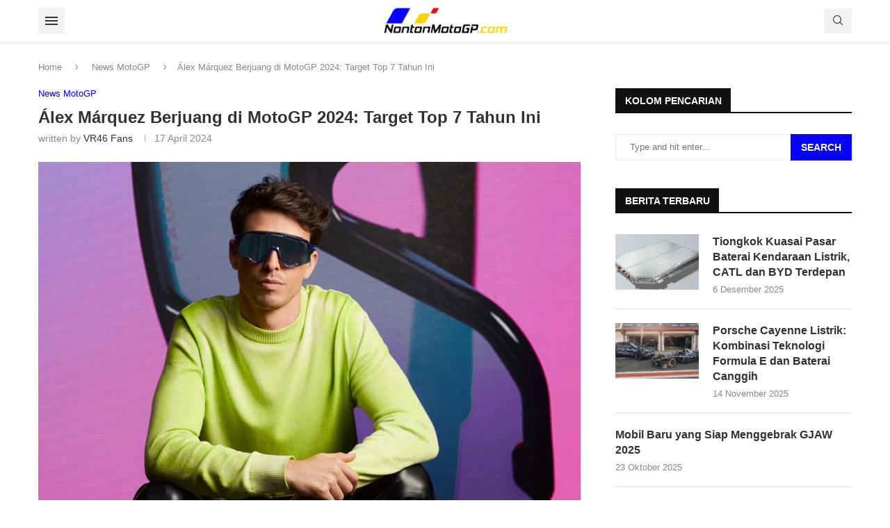

--- FILE ---
content_type: text/html; charset=UTF-8
request_url: https://www.nontonmotogp.com/2024/04/17/alex-marquez-berjuang-di-motogp-2024-target-top-7-tahun-ini/
body_size: 39307
content:
<!DOCTYPE html><html lang="id" prefix="og: https://ogp.me/ns#"><head><meta charset="UTF-8"><meta http-equiv="X-UA-Compatible" content="IE=edge"><meta name="viewport" content="width=device-width, initial-scale=1"><link rel="profile" href="https://gmpg.org/xfn/11"/><link rel="alternate" type="application/rss+xml" title="NontonMotoGP.com RSS Feed"
href="https://www.nontonmotogp.com/feed/"/><link rel="alternate" type="application/atom+xml" title="NontonMotoGP.com Atom Feed"
href="https://www.nontonmotogp.com/feed/atom/"/><link rel="pingback" href="https://www.nontonmotogp.com/xmlrpc.php"/>
<!--[if lt IE 9]> <script src="https://www.nontonmotogp.com/wp-content/themes/soledad/js/html5.js" id="05e6101c3159ad65313842242d507822" type="PenciLazyScript"></script> <![endif]--> <script type="PenciLazyScript" data-pencilazy-type="text/javascript">/*  */
(()=>{var e={};e.g=function(){if("object"==typeof globalThis)return globalThis;try{return this||new Function("return this")()}catch(e){if("object"==typeof window)return window}}(),function({ampUrl:n,isCustomizePreview:t,isAmpDevMode:r,noampQueryVarName:o,noampQueryVarValue:s,disabledStorageKey:i,mobileUserAgents:a,regexRegex:c}){if("undefined"==typeof sessionStorage)return;const d=new RegExp(c);if(!a.some((e=>{const n=e.match(d);return!(!n||!new RegExp(n[1],n[2]).test(navigator.userAgent))||navigator.userAgent.includes(e)})))return;e.g.addEventListener("DOMContentLoaded",(()=>{const e=document.getElementById("amp-mobile-version-switcher");if(!e)return;e.hidden=!1;const n=e.querySelector("a[href]");n&&n.addEventListener("click",(()=>{sessionStorage.removeItem(i)}))}));const g=r&&["paired-browsing-non-amp","paired-browsing-amp"].includes(window.name);if(sessionStorage.getItem(i)||t||g)return;const u=new URL(location.href),m=new URL(n);m.hash=u.hash,u.searchParams.has(o)&&s===u.searchParams.get(o)?sessionStorage.setItem(i,"1"):m.href!==u.href&&(window.stop(),location.replace(m.href))}({"ampUrl":"https:\/\/www.nontonmotogp.com\/2024\/04\/17\/alex-marquez-berjuang-di-motogp-2024-target-top-7-tahun-ini\/amp\/","noampQueryVarName":"noamp","noampQueryVarValue":"mobile","disabledStorageKey":"amp_mobile_redirect_disabled","mobileUserAgents":["Mobile","Android","Silk\/","Kindle","BlackBerry","Opera Mini","Opera Mobi"],"regexRegex":"^\\\/((?:.|\\n)+)\\\/([i]*)$","isCustomizePreview":false,"isAmpDevMode":false})})();
/*  */</script> <link rel='preconnect' href='https://fonts.googleapis.com' /><link rel='preconnect' href='https://fonts.gstatic.com' /><meta http-equiv='x-dns-prefetch-control' content='on'><link rel='dns-prefetch' href='//fonts.googleapis.com' /><link rel='dns-prefetch' href='//fonts.gstatic.com' /><link rel='dns-prefetch' href='//s.gravatar.com' /><link rel='dns-prefetch' href='//www.google-analytics.com' /><style>img:is([sizes="auto" i], [sizes^="auto," i]) { contain-intrinsic-size: 3000px 1500px }</style><title>Álex Márquez Berjuang di MotoGP 2024: Target Top 7 Tahun Ini</title><meta name="description" content="Pembalap MotoGP Álex Márquez belum menunjukkan performa yang gemilang di awal musim 2024. Meskipun tampil bagus di Qatar, namun di dua balapan berikutnya (Portimao dan Austin) hanya meraih satu poin. Totalnya, hanya mengumpulkan 14 poin dan berada di posisi 13. Márquez berharap bisa berkembang sebagai pembalap, dengan target menjadi lebih konsisten di posisi Top 7. Meskipun mengakui Ducati tahun ini lebih sulit untuk gaya balapnya, namun memiliki potensi lebih besar. Bersama tim Gresini, yang juga menampilkan Marc Márquez sebagai rekan setim, ia merasa seperti berada dalam keluarga dan berharap bisa terus menikmati balapan."/><meta name="robots" content="follow, index, max-snippet:-1, max-video-preview:-1, max-image-preview:large"/><link rel="canonical" href="https://www.nontonmotogp.com/2024/04/17/alex-marquez-berjuang-di-motogp-2024-target-top-7-tahun-ini/" /><meta property="og:locale" content="id_ID" /><meta property="og:type" content="article" /><meta property="og:title" content="Álex Márquez Berjuang di MotoGP 2024: Target Top 7 Tahun Ini" /><meta property="og:description" content="Pembalap MotoGP Álex Márquez belum menunjukkan performa yang gemilang di awal musim 2024. Meskipun tampil bagus di Qatar, namun di dua balapan berikutnya (Portimao dan Austin) hanya meraih satu poin. Totalnya, hanya mengumpulkan 14 poin dan berada di posisi 13. Márquez berharap bisa berkembang sebagai pembalap, dengan target menjadi lebih konsisten di posisi Top 7. Meskipun mengakui Ducati tahun ini lebih sulit untuk gaya balapnya, namun memiliki potensi lebih besar. Bersama tim Gresini, yang juga menampilkan Marc Márquez sebagai rekan setim, ia merasa seperti berada dalam keluarga dan berharap bisa terus menikmati balapan." /><meta property="og:url" content="https://www.nontonmotogp.com/2024/04/17/alex-marquez-berjuang-di-motogp-2024-target-top-7-tahun-ini/" /><meta property="og:site_name" content="NontonMotoGP.com" /><meta property="article:publisher" content="https://www.facebook.com/NontonMotoGP" /><meta property="article:tag" content="ducati" /><meta property="article:tag" content="motogp" /><meta property="article:section" content="News MotoGP" /><meta property="og:image" content="https://www.nontonmotogp.com/wp-content/uploads/2024/04/17133652354417.jpg" /><meta property="og:image:secure_url" content="https://www.nontonmotogp.com/wp-content/uploads/2024/04/17133652354417.jpg" /><meta property="og:image:width" content="1200" /><meta property="og:image:height" content="800" /><meta property="og:image:alt" content="Álex Márquez Berjuang di MotoGP 2024: Target Top 7 Tahun Ini" /><meta property="og:image:type" content="image/jpeg" /><meta property="article:published_time" content="2024-04-17T23:43:14+07:00" /><meta name="twitter:card" content="summary_large_image" /><meta name="twitter:title" content="Álex Márquez Berjuang di MotoGP 2024: Target Top 7 Tahun Ini" /><meta name="twitter:description" content="Pembalap MotoGP Álex Márquez belum menunjukkan performa yang gemilang di awal musim 2024. Meskipun tampil bagus di Qatar, namun di dua balapan berikutnya (Portimao dan Austin) hanya meraih satu poin. Totalnya, hanya mengumpulkan 14 poin dan berada di posisi 13. Márquez berharap bisa berkembang sebagai pembalap, dengan target menjadi lebih konsisten di posisi Top 7. Meskipun mengakui Ducati tahun ini lebih sulit untuk gaya balapnya, namun memiliki potensi lebih besar. Bersama tim Gresini, yang juga menampilkan Marc Márquez sebagai rekan setim, ia merasa seperti berada dalam keluarga dan berharap bisa terus menikmati balapan." /><meta name="twitter:site" content="@@Nonton_MotoGP" /><meta name="twitter:creator" content="@@Nonton_MotoGP" /><meta name="twitter:image" content="https://www.nontonmotogp.com/wp-content/uploads/2024/04/17133652354417.jpg" /><meta name="twitter:label1" content="Ditulis oleh" /><meta name="twitter:data1" content="VR46 Fans" /><meta name="twitter:label2" content="Waktunya membaca" /><meta name="twitter:data2" content="1 menit" /> <script type="application/ld+json" class="rank-math-schema">{"@context":"https://schema.org","@graph":[{"@type":["Person","Organization"],"@id":"https://www.nontonmotogp.com/#person","name":"VR46 Fans","sameAs":["https://www.facebook.com/NontonMotoGP","https://twitter.com/@Nonton_MotoGP","https://www.pinterest.com/nontonmotogp","https://www.instagram.com/nontonmotogp","https://youtube.com/channel/UCqgFrge_N30AuSxASqcQwpg","https://www.linkedin.com/in/rohmat-ali-wardani"],"logo":{"@type":"ImageObject","@id":"https://www.nontonmotogp.com/#logo","url":"https://www.nontonmotogp.com/wp-content/uploads/2019/02/nontonmotogp-logo.png","contentUrl":"https://www.nontonmotogp.com/wp-content/uploads/2019/02/nontonmotogp-logo.png","caption":"NontonMotoGP.com","inLanguage":"id","width":"192","height":"192"},"image":{"@type":"ImageObject","@id":"https://www.nontonmotogp.com/#logo","url":"https://www.nontonmotogp.com/wp-content/uploads/2019/02/nontonmotogp-logo.png","contentUrl":"https://www.nontonmotogp.com/wp-content/uploads/2019/02/nontonmotogp-logo.png","caption":"NontonMotoGP.com","inLanguage":"id","width":"192","height":"192"}},{"@type":"WebSite","@id":"https://www.nontonmotogp.com/#website","url":"https://www.nontonmotogp.com","name":"NontonMotoGP.com","alternateName":"NontonGP","publisher":{"@id":"https://www.nontonmotogp.com/#person"},"inLanguage":"id"},{"@type":"ImageObject","@id":"https://www.nontonmotogp.com/wp-content/uploads/2024/04/17133652354417.jpg","url":"https://www.nontonmotogp.com/wp-content/uploads/2024/04/17133652354417.jpg","width":"1200","height":"800","inLanguage":"id"},{"@type":"WebPage","@id":"https://www.nontonmotogp.com/2024/04/17/alex-marquez-berjuang-di-motogp-2024-target-top-7-tahun-ini/#webpage","url":"https://www.nontonmotogp.com/2024/04/17/alex-marquez-berjuang-di-motogp-2024-target-top-7-tahun-ini/","name":"\u00c1lex M\u00e1rquez Berjuang di MotoGP 2024: Target Top 7 Tahun Ini","datePublished":"2024-04-17T23:43:14+07:00","dateModified":"2024-04-17T23:43:14+07:00","isPartOf":{"@id":"https://www.nontonmotogp.com/#website"},"primaryImageOfPage":{"@id":"https://www.nontonmotogp.com/wp-content/uploads/2024/04/17133652354417.jpg"},"inLanguage":"id"},{"@type":"Person","@id":"https://www.nontonmotogp.com/author/adminmotogp/","name":"VR46 Fans","url":"https://www.nontonmotogp.com/author/adminmotogp/","image":{"@type":"ImageObject","@id":"https://secure.gravatar.com/avatar/799b912d31e3c6e78ff9a8d9533e55f7184c2b0eedbead2e7fbd5705312ae0da?s=96&amp;r=g","url":"https://secure.gravatar.com/avatar/799b912d31e3c6e78ff9a8d9533e55f7184c2b0eedbead2e7fbd5705312ae0da?s=96&amp;r=g","caption":"VR46 Fans","inLanguage":"id"}},{"@type":"BlogPosting","headline":"\u00c1lex M\u00e1rquez Berjuang di MotoGP 2024: Target Top 7 Tahun Ini","datePublished":"2024-04-17T23:43:14+07:00","dateModified":"2024-04-17T23:43:14+07:00","articleSection":"News MotoGP","author":{"@id":"https://www.nontonmotogp.com/author/adminmotogp/","name":"VR46 Fans"},"publisher":{"@id":"https://www.nontonmotogp.com/#person"},"description":"Pembalap MotoGP \u00c1lex M\u00e1rquez belum menunjukkan performa yang gemilang di awal musim 2024. Meskipun tampil bagus di Qatar, namun di dua balapan berikutnya (Portimao dan Austin) hanya meraih satu poin. Totalnya, hanya mengumpulkan 14 poin dan berada di posisi 13. M\u00e1rquez berharap bisa berkembang sebagai pembalap, dengan target menjadi lebih konsisten di posisi Top 7. Meskipun mengakui Ducati tahun ini lebih sulit untuk gaya balapnya, namun memiliki potensi lebih besar. Bersama tim Gresini, yang juga menampilkan Marc M\u00e1rquez sebagai rekan setim, ia merasa seperti berada dalam keluarga dan berharap bisa terus menikmati balapan.","name":"\u00c1lex M\u00e1rquez Berjuang di MotoGP 2024: Target Top 7 Tahun Ini","@id":"https://www.nontonmotogp.com/2024/04/17/alex-marquez-berjuang-di-motogp-2024-target-top-7-tahun-ini/#richSnippet","isPartOf":{"@id":"https://www.nontonmotogp.com/2024/04/17/alex-marquez-berjuang-di-motogp-2024-target-top-7-tahun-ini/#webpage"},"image":{"@id":"https://www.nontonmotogp.com/wp-content/uploads/2024/04/17133652354417.jpg"},"inLanguage":"id","mainEntityOfPage":{"@id":"https://www.nontonmotogp.com/2024/04/17/alex-marquez-berjuang-di-motogp-2024-target-top-7-tahun-ini/#webpage"}}]}</script> <link rel='dns-prefetch' href='//www.googletagmanager.com' /><link rel='dns-prefetch' href='//fonts.googleapis.com' /><link rel='dns-prefetch' href='//pagead2.googlesyndication.com' /><link rel='dns-prefetch' href='//fundingchoicesmessages.google.com' /><link rel="alternate" type="application/rss+xml" title="NontonMotoGP.com &raquo; Feed" href="https://www.nontonmotogp.com/feed/" /><link rel="alternate" type="application/rss+xml" title="NontonMotoGP.com &raquo; Umpan Komentar" href="https://www.nontonmotogp.com/comments/feed/" /><link rel="alternate" type="application/rss+xml" title="NontonMotoGP.com &raquo; Álex Márquez Berjuang di MotoGP 2024: Target Top 7 Tahun Ini Umpan Komentar" href="https://www.nontonmotogp.com/2024/04/17/alex-marquez-berjuang-di-motogp-2024-target-top-7-tahun-ini/feed/" /> <script type="PenciLazyScript" data-pencilazy-type="text/javascript">/*  */
window._wpemojiSettings = {"baseUrl":"https:\/\/s.w.org\/images\/core\/emoji\/16.0.1\/72x72\/","ext":".png","svgUrl":"https:\/\/s.w.org\/images\/core\/emoji\/16.0.1\/svg\/","svgExt":".svg","source":{"concatemoji":"https:\/\/www.nontonmotogp.com\/wp-includes\/js\/wp-emoji-release.min.js?ver=6.8.3"}};
/*! This file is auto-generated */
!function(s,n){var o,i,e;function c(e){try{var t={supportTests:e,timestamp:(new Date).valueOf()};sessionStorage.setItem(o,JSON.stringify(t))}catch(e){}}function p(e,t,n){e.clearRect(0,0,e.canvas.width,e.canvas.height),e.fillText(t,0,0);var t=new Uint32Array(e.getImageData(0,0,e.canvas.width,e.canvas.height).data),a=(e.clearRect(0,0,e.canvas.width,e.canvas.height),e.fillText(n,0,0),new Uint32Array(e.getImageData(0,0,e.canvas.width,e.canvas.height).data));return t.every(function(e,t){return e===a[t]})}function u(e,t){e.clearRect(0,0,e.canvas.width,e.canvas.height),e.fillText(t,0,0);for(var n=e.getImageData(16,16,1,1),a=0;a<n.data.length;a++)if(0!==n.data[a])return!1;return!0}function f(e,t,n,a){switch(t){case"flag":return n(e,"\ud83c\udff3\ufe0f\u200d\u26a7\ufe0f","\ud83c\udff3\ufe0f\u200b\u26a7\ufe0f")?!1:!n(e,"\ud83c\udde8\ud83c\uddf6","\ud83c\udde8\u200b\ud83c\uddf6")&&!n(e,"\ud83c\udff4\udb40\udc67\udb40\udc62\udb40\udc65\udb40\udc6e\udb40\udc67\udb40\udc7f","\ud83c\udff4\u200b\udb40\udc67\u200b\udb40\udc62\u200b\udb40\udc65\u200b\udb40\udc6e\u200b\udb40\udc67\u200b\udb40\udc7f");case"emoji":return!a(e,"\ud83e\udedf")}return!1}function g(e,t,n,a){var r="undefined"!=typeof WorkerGlobalScope&&self instanceof WorkerGlobalScope?new OffscreenCanvas(300,150):s.createElement("canvas"),o=r.getContext("2d",{willReadFrequently:!0}),i=(o.textBaseline="top",o.font="600 32px Arial",{});return e.forEach(function(e){i[e]=t(o,e,n,a)}),i}function t(e){var t=s.createElement("script");t.src=e,t.defer=!0,s.head.appendChild(t)}"undefined"!=typeof Promise&&(o="wpEmojiSettingsSupports",i=["flag","emoji"],n.supports={everything:!0,everythingExceptFlag:!0},e=new Promise(function(e){s.addEventListener("DOMContentLoaded",e,{once:!0})}),new Promise(function(t){var n=function(){try{var e=JSON.parse(sessionStorage.getItem(o));if("object"==typeof e&&"number"==typeof e.timestamp&&(new Date).valueOf()<e.timestamp+604800&&"object"==typeof e.supportTests)return e.supportTests}catch(e){}return null}();if(!n){if("undefined"!=typeof Worker&&"undefined"!=typeof OffscreenCanvas&&"undefined"!=typeof URL&&URL.createObjectURL&&"undefined"!=typeof Blob)try{var e="postMessage("+g.toString()+"("+[JSON.stringify(i),f.toString(),p.toString(),u.toString()].join(",")+"));",a=new Blob([e],{type:"text/javascript"}),r=new Worker(URL.createObjectURL(a),{name:"wpTestEmojiSupports"});return void(r.onmessage=function(e){c(n=e.data),r.terminate(),t(n)})}catch(e){}c(n=g(i,f,p,u))}t(n)}).then(function(e){for(var t in e)n.supports[t]=e[t],n.supports.everything=n.supports.everything&&n.supports[t],"flag"!==t&&(n.supports.everythingExceptFlag=n.supports.everythingExceptFlag&&n.supports[t]);n.supports.everythingExceptFlag=n.supports.everythingExceptFlag&&!n.supports.flag,n.DOMReady=!1,n.readyCallback=function(){n.DOMReady=!0}}).then(function(){return e}).then(function(){var e;n.supports.everything||(n.readyCallback(),(e=n.source||{}).concatemoji?t(e.concatemoji):e.wpemoji&&e.twemoji&&(t(e.twemoji),t(e.wpemoji)))}))}((window,document),window._wpemojiSettings);
/*  */</script> <style id='wp-emoji-styles-inline-css' type='text/css'>img.wp-smiley, img.emoji {
		display: inline !important;
		border: none !important;
		box-shadow: none !important;
		height: 1em !important;
		width: 1em !important;
		margin: 0 0.07em !important;
		vertical-align: -0.1em !important;
		background: none !important;
		padding: 0 !important;
	}</style><link data-optimized="1" rel='stylesheet' id='wp-block-library-css' href='https://www.nontonmotogp.com/wp-content/litespeed/css/246cbd6bfa304b27665749d8b6224d76.css?ver=a53a4' type='text/css' media='all' /><style id='wp-block-library-theme-inline-css' type='text/css'>.wp-block-audio :where(figcaption){color:#555;font-size:13px;text-align:center}.is-dark-theme .wp-block-audio :where(figcaption){color:#ffffffa6}.wp-block-audio{margin:0 0 1em}.wp-block-code{border:1px solid #ccc;border-radius:4px;font-family:Menlo,Consolas,monaco,monospace;padding:.8em 1em}.wp-block-embed :where(figcaption){color:#555;font-size:13px;text-align:center}.is-dark-theme .wp-block-embed :where(figcaption){color:#ffffffa6}.wp-block-embed{margin:0 0 1em}.blocks-gallery-caption{color:#555;font-size:13px;text-align:center}.is-dark-theme .blocks-gallery-caption{color:#ffffffa6}:root :where(.wp-block-image figcaption){color:#555;font-size:13px;text-align:center}.is-dark-theme :root :where(.wp-block-image figcaption){color:#ffffffa6}.wp-block-image{margin:0 0 1em}.wp-block-pullquote{border-bottom:4px solid;border-top:4px solid;color:currentColor;margin-bottom:1.75em}.wp-block-pullquote cite,.wp-block-pullquote footer,.wp-block-pullquote__citation{color:currentColor;font-size:.8125em;font-style:normal;text-transform:uppercase}.wp-block-quote{border-left:.25em solid;margin:0 0 1.75em;padding-left:1em}.wp-block-quote cite,.wp-block-quote footer{color:currentColor;font-size:.8125em;font-style:normal;position:relative}.wp-block-quote:where(.has-text-align-right){border-left:none;border-right:.25em solid;padding-left:0;padding-right:1em}.wp-block-quote:where(.has-text-align-center){border:none;padding-left:0}.wp-block-quote.is-large,.wp-block-quote.is-style-large,.wp-block-quote:where(.is-style-plain){border:none}.wp-block-search .wp-block-search__label{font-weight:700}.wp-block-search__button{border:1px solid #ccc;padding:.375em .625em}:where(.wp-block-group.has-background){padding:1.25em 2.375em}.wp-block-separator.has-css-opacity{opacity:.4}.wp-block-separator{border:none;border-bottom:2px solid;margin-left:auto;margin-right:auto}.wp-block-separator.has-alpha-channel-opacity{opacity:1}.wp-block-separator:not(.is-style-wide):not(.is-style-dots){width:100px}.wp-block-separator.has-background:not(.is-style-dots){border-bottom:none;height:1px}.wp-block-separator.has-background:not(.is-style-wide):not(.is-style-dots){height:2px}.wp-block-table{margin:0 0 1em}.wp-block-table td,.wp-block-table th{word-break:normal}.wp-block-table :where(figcaption){color:#555;font-size:13px;text-align:center}.is-dark-theme .wp-block-table :where(figcaption){color:#ffffffa6}.wp-block-video :where(figcaption){color:#555;font-size:13px;text-align:center}.is-dark-theme .wp-block-video :where(figcaption){color:#ffffffa6}.wp-block-video{margin:0 0 1em}:root :where(.wp-block-template-part.has-background){margin-bottom:0;margin-top:0;padding:1.25em 2.375em}</style><style id='classic-theme-styles-inline-css' type='text/css'>/*! This file is auto-generated */
.wp-block-button__link{color:#fff;background-color:#32373c;border-radius:9999px;box-shadow:none;text-decoration:none;padding:calc(.667em + 2px) calc(1.333em + 2px);font-size:1.125em}.wp-block-file__button{background:#32373c;color:#fff;text-decoration:none}</style><style id='block-soledad-style-inline-css' type='text/css'>.pchead-e-block{--pcborder-cl:#dedede;--pcaccent-cl:#6eb48c}.heading1-style-1>h1,.heading1-style-2>h1,.heading2-style-1>h2,.heading2-style-2>h2,.heading3-style-1>h3,.heading3-style-2>h3,.heading4-style-1>h4,.heading4-style-2>h4,.heading5-style-1>h5,.heading5-style-2>h5{padding-bottom:8px;border-bottom:1px solid var(--pcborder-cl);overflow:hidden}.heading1-style-2>h1,.heading2-style-2>h2,.heading3-style-2>h3,.heading4-style-2>h4,.heading5-style-2>h5{border-bottom-width:0;position:relative}.heading1-style-2>h1:before,.heading2-style-2>h2:before,.heading3-style-2>h3:before,.heading4-style-2>h4:before,.heading5-style-2>h5:before{content:'';width:50px;height:2px;bottom:0;left:0;z-index:2;background:var(--pcaccent-cl);position:absolute}.heading1-style-2>h1:after,.heading2-style-2>h2:after,.heading3-style-2>h3:after,.heading4-style-2>h4:after,.heading5-style-2>h5:after{content:'';width:100%;height:2px;bottom:0;left:20px;z-index:1;background:var(--pcborder-cl);position:absolute}.heading1-style-3>h1,.heading1-style-4>h1,.heading2-style-3>h2,.heading2-style-4>h2,.heading3-style-3>h3,.heading3-style-4>h3,.heading4-style-3>h4,.heading4-style-4>h4,.heading5-style-3>h5,.heading5-style-4>h5{position:relative;padding-left:20px}.heading1-style-3>h1:before,.heading1-style-4>h1:before,.heading2-style-3>h2:before,.heading2-style-4>h2:before,.heading3-style-3>h3:before,.heading3-style-4>h3:before,.heading4-style-3>h4:before,.heading4-style-4>h4:before,.heading5-style-3>h5:before,.heading5-style-4>h5:before{width:10px;height:100%;content:'';position:absolute;top:0;left:0;bottom:0;background:var(--pcaccent-cl)}.heading1-style-4>h1,.heading2-style-4>h2,.heading3-style-4>h3,.heading4-style-4>h4,.heading5-style-4>h5{padding:10px 20px;background:#f1f1f1}.heading1-style-5>h1,.heading2-style-5>h2,.heading3-style-5>h3,.heading4-style-5>h4,.heading5-style-5>h5{position:relative;z-index:1}.heading1-style-5>h1:before,.heading2-style-5>h2:before,.heading3-style-5>h3:before,.heading4-style-5>h4:before,.heading5-style-5>h5:before{content:"";position:absolute;left:0;bottom:0;width:200px;height:50%;transform:skew(-25deg) translateX(0);background:var(--pcaccent-cl);z-index:-1;opacity:.4}.heading1-style-6>h1,.heading2-style-6>h2,.heading3-style-6>h3,.heading4-style-6>h4,.heading5-style-6>h5{text-decoration:underline;text-underline-offset:2px;text-decoration-thickness:4px;text-decoration-color:var(--pcaccent-cl)}</style><style id='global-styles-inline-css' type='text/css'>:root{--wp--preset--aspect-ratio--square: 1;--wp--preset--aspect-ratio--4-3: 4/3;--wp--preset--aspect-ratio--3-4: 3/4;--wp--preset--aspect-ratio--3-2: 3/2;--wp--preset--aspect-ratio--2-3: 2/3;--wp--preset--aspect-ratio--16-9: 16/9;--wp--preset--aspect-ratio--9-16: 9/16;--wp--preset--color--black: #000000;--wp--preset--color--cyan-bluish-gray: #abb8c3;--wp--preset--color--white: #ffffff;--wp--preset--color--pale-pink: #f78da7;--wp--preset--color--vivid-red: #cf2e2e;--wp--preset--color--luminous-vivid-orange: #ff6900;--wp--preset--color--luminous-vivid-amber: #fcb900;--wp--preset--color--light-green-cyan: #7bdcb5;--wp--preset--color--vivid-green-cyan: #00d084;--wp--preset--color--pale-cyan-blue: #8ed1fc;--wp--preset--color--vivid-cyan-blue: #0693e3;--wp--preset--color--vivid-purple: #9b51e0;--wp--preset--gradient--vivid-cyan-blue-to-vivid-purple: linear-gradient(135deg,rgba(6,147,227,1) 0%,rgb(155,81,224) 100%);--wp--preset--gradient--light-green-cyan-to-vivid-green-cyan: linear-gradient(135deg,rgb(122,220,180) 0%,rgb(0,208,130) 100%);--wp--preset--gradient--luminous-vivid-amber-to-luminous-vivid-orange: linear-gradient(135deg,rgba(252,185,0,1) 0%,rgba(255,105,0,1) 100%);--wp--preset--gradient--luminous-vivid-orange-to-vivid-red: linear-gradient(135deg,rgba(255,105,0,1) 0%,rgb(207,46,46) 100%);--wp--preset--gradient--very-light-gray-to-cyan-bluish-gray: linear-gradient(135deg,rgb(238,238,238) 0%,rgb(169,184,195) 100%);--wp--preset--gradient--cool-to-warm-spectrum: linear-gradient(135deg,rgb(74,234,220) 0%,rgb(151,120,209) 20%,rgb(207,42,186) 40%,rgb(238,44,130) 60%,rgb(251,105,98) 80%,rgb(254,248,76) 100%);--wp--preset--gradient--blush-light-purple: linear-gradient(135deg,rgb(255,206,236) 0%,rgb(152,150,240) 100%);--wp--preset--gradient--blush-bordeaux: linear-gradient(135deg,rgb(254,205,165) 0%,rgb(254,45,45) 50%,rgb(107,0,62) 100%);--wp--preset--gradient--luminous-dusk: linear-gradient(135deg,rgb(255,203,112) 0%,rgb(199,81,192) 50%,rgb(65,88,208) 100%);--wp--preset--gradient--pale-ocean: linear-gradient(135deg,rgb(255,245,203) 0%,rgb(182,227,212) 50%,rgb(51,167,181) 100%);--wp--preset--gradient--electric-grass: linear-gradient(135deg,rgb(202,248,128) 0%,rgb(113,206,126) 100%);--wp--preset--gradient--midnight: linear-gradient(135deg,rgb(2,3,129) 0%,rgb(40,116,252) 100%);--wp--preset--font-size--small: 12px;--wp--preset--font-size--medium: 20px;--wp--preset--font-size--large: 32px;--wp--preset--font-size--x-large: 42px;--wp--preset--font-size--normal: 14px;--wp--preset--font-size--huge: 42px;--wp--preset--spacing--20: 0.44rem;--wp--preset--spacing--30: 0.67rem;--wp--preset--spacing--40: 1rem;--wp--preset--spacing--50: 1.5rem;--wp--preset--spacing--60: 2.25rem;--wp--preset--spacing--70: 3.38rem;--wp--preset--spacing--80: 5.06rem;--wp--preset--shadow--natural: 6px 6px 9px rgba(0, 0, 0, 0.2);--wp--preset--shadow--deep: 12px 12px 50px rgba(0, 0, 0, 0.4);--wp--preset--shadow--sharp: 6px 6px 0px rgba(0, 0, 0, 0.2);--wp--preset--shadow--outlined: 6px 6px 0px -3px rgba(255, 255, 255, 1), 6px 6px rgba(0, 0, 0, 1);--wp--preset--shadow--crisp: 6px 6px 0px rgba(0, 0, 0, 1);}:where(.is-layout-flex){gap: 0.5em;}:where(.is-layout-grid){gap: 0.5em;}body .is-layout-flex{display: flex;}.is-layout-flex{flex-wrap: wrap;align-items: center;}.is-layout-flex > :is(*, div){margin: 0;}body .is-layout-grid{display: grid;}.is-layout-grid > :is(*, div){margin: 0;}:where(.wp-block-columns.is-layout-flex){gap: 2em;}:where(.wp-block-columns.is-layout-grid){gap: 2em;}:where(.wp-block-post-template.is-layout-flex){gap: 1.25em;}:where(.wp-block-post-template.is-layout-grid){gap: 1.25em;}.has-black-color{color: var(--wp--preset--color--black) !important;}.has-cyan-bluish-gray-color{color: var(--wp--preset--color--cyan-bluish-gray) !important;}.has-white-color{color: var(--wp--preset--color--white) !important;}.has-pale-pink-color{color: var(--wp--preset--color--pale-pink) !important;}.has-vivid-red-color{color: var(--wp--preset--color--vivid-red) !important;}.has-luminous-vivid-orange-color{color: var(--wp--preset--color--luminous-vivid-orange) !important;}.has-luminous-vivid-amber-color{color: var(--wp--preset--color--luminous-vivid-amber) !important;}.has-light-green-cyan-color{color: var(--wp--preset--color--light-green-cyan) !important;}.has-vivid-green-cyan-color{color: var(--wp--preset--color--vivid-green-cyan) !important;}.has-pale-cyan-blue-color{color: var(--wp--preset--color--pale-cyan-blue) !important;}.has-vivid-cyan-blue-color{color: var(--wp--preset--color--vivid-cyan-blue) !important;}.has-vivid-purple-color{color: var(--wp--preset--color--vivid-purple) !important;}.has-black-background-color{background-color: var(--wp--preset--color--black) !important;}.has-cyan-bluish-gray-background-color{background-color: var(--wp--preset--color--cyan-bluish-gray) !important;}.has-white-background-color{background-color: var(--wp--preset--color--white) !important;}.has-pale-pink-background-color{background-color: var(--wp--preset--color--pale-pink) !important;}.has-vivid-red-background-color{background-color: var(--wp--preset--color--vivid-red) !important;}.has-luminous-vivid-orange-background-color{background-color: var(--wp--preset--color--luminous-vivid-orange) !important;}.has-luminous-vivid-amber-background-color{background-color: var(--wp--preset--color--luminous-vivid-amber) !important;}.has-light-green-cyan-background-color{background-color: var(--wp--preset--color--light-green-cyan) !important;}.has-vivid-green-cyan-background-color{background-color: var(--wp--preset--color--vivid-green-cyan) !important;}.has-pale-cyan-blue-background-color{background-color: var(--wp--preset--color--pale-cyan-blue) !important;}.has-vivid-cyan-blue-background-color{background-color: var(--wp--preset--color--vivid-cyan-blue) !important;}.has-vivid-purple-background-color{background-color: var(--wp--preset--color--vivid-purple) !important;}.has-black-border-color{border-color: var(--wp--preset--color--black) !important;}.has-cyan-bluish-gray-border-color{border-color: var(--wp--preset--color--cyan-bluish-gray) !important;}.has-white-border-color{border-color: var(--wp--preset--color--white) !important;}.has-pale-pink-border-color{border-color: var(--wp--preset--color--pale-pink) !important;}.has-vivid-red-border-color{border-color: var(--wp--preset--color--vivid-red) !important;}.has-luminous-vivid-orange-border-color{border-color: var(--wp--preset--color--luminous-vivid-orange) !important;}.has-luminous-vivid-amber-border-color{border-color: var(--wp--preset--color--luminous-vivid-amber) !important;}.has-light-green-cyan-border-color{border-color: var(--wp--preset--color--light-green-cyan) !important;}.has-vivid-green-cyan-border-color{border-color: var(--wp--preset--color--vivid-green-cyan) !important;}.has-pale-cyan-blue-border-color{border-color: var(--wp--preset--color--pale-cyan-blue) !important;}.has-vivid-cyan-blue-border-color{border-color: var(--wp--preset--color--vivid-cyan-blue) !important;}.has-vivid-purple-border-color{border-color: var(--wp--preset--color--vivid-purple) !important;}.has-vivid-cyan-blue-to-vivid-purple-gradient-background{background: var(--wp--preset--gradient--vivid-cyan-blue-to-vivid-purple) !important;}.has-light-green-cyan-to-vivid-green-cyan-gradient-background{background: var(--wp--preset--gradient--light-green-cyan-to-vivid-green-cyan) !important;}.has-luminous-vivid-amber-to-luminous-vivid-orange-gradient-background{background: var(--wp--preset--gradient--luminous-vivid-amber-to-luminous-vivid-orange) !important;}.has-luminous-vivid-orange-to-vivid-red-gradient-background{background: var(--wp--preset--gradient--luminous-vivid-orange-to-vivid-red) !important;}.has-very-light-gray-to-cyan-bluish-gray-gradient-background{background: var(--wp--preset--gradient--very-light-gray-to-cyan-bluish-gray) !important;}.has-cool-to-warm-spectrum-gradient-background{background: var(--wp--preset--gradient--cool-to-warm-spectrum) !important;}.has-blush-light-purple-gradient-background{background: var(--wp--preset--gradient--blush-light-purple) !important;}.has-blush-bordeaux-gradient-background{background: var(--wp--preset--gradient--blush-bordeaux) !important;}.has-luminous-dusk-gradient-background{background: var(--wp--preset--gradient--luminous-dusk) !important;}.has-pale-ocean-gradient-background{background: var(--wp--preset--gradient--pale-ocean) !important;}.has-electric-grass-gradient-background{background: var(--wp--preset--gradient--electric-grass) !important;}.has-midnight-gradient-background{background: var(--wp--preset--gradient--midnight) !important;}.has-small-font-size{font-size: var(--wp--preset--font-size--small) !important;}.has-medium-font-size{font-size: var(--wp--preset--font-size--medium) !important;}.has-large-font-size{font-size: var(--wp--preset--font-size--large) !important;}.has-x-large-font-size{font-size: var(--wp--preset--font-size--x-large) !important;}
:where(.wp-block-post-template.is-layout-flex){gap: 1.25em;}:where(.wp-block-post-template.is-layout-grid){gap: 1.25em;}
:where(.wp-block-columns.is-layout-flex){gap: 2em;}:where(.wp-block-columns.is-layout-grid){gap: 2em;}
:root :where(.wp-block-pullquote){font-size: 1.5em;line-height: 1.6;}</style><style id='dominant-color-styles-inline-css' type='text/css'>img[data-dominant-color]:not(.has-transparency) { background-color: var(--dominant-color); }</style><link data-optimized="1" rel='stylesheet' id='penci-main-style-css' href='https://www.nontonmotogp.com/wp-content/litespeed/css/9ef936206448e671acb76c04de17f65e.css?ver=70356' type='text/css' media='all' /><link data-optimized="1" rel='stylesheet' id='penci-swiper-bundle-css' href='https://www.nontonmotogp.com/wp-content/litespeed/css/dc92a460b3f225f8d2f6f231ceb1de0a.css?ver=af1be' type='text/css' media='all' /><link data-optimized="1" rel='stylesheet' id='penci-font-awesomeold-css' href='https://www.nontonmotogp.com/wp-content/litespeed/css/4c3ba35e5754759e05c4dac95a2ca534.css?ver=985a2' type='text/css' media='all' /><link data-optimized="1" rel='stylesheet' id='penci_icon-css' href='https://www.nontonmotogp.com/wp-content/litespeed/css/abf85fdb19cb900d8134a00c922f1a32.css?ver=0169a' type='text/css' media='all' /><link data-optimized="1" rel='stylesheet' id='penci_style-css' href='https://www.nontonmotogp.com/wp-content/litespeed/css/7a6ad33e707676780551a3b3dfbdb26f.css?ver=806de' type='text/css' media='all' /><link data-optimized="1" rel='stylesheet' id='penci_social_counter-css' href='https://www.nontonmotogp.com/wp-content/litespeed/css/3bbbcda732c605c98e20117ac3f571b7.css?ver=c9794' type='text/css' media='all' /><link data-optimized="1" rel='stylesheet' id='penci-soledad-parent-style-css' href='https://www.nontonmotogp.com/wp-content/litespeed/css/9b7059b33b26e665c7b14309dc464fe8.css?ver=359c9' type='text/css' media='all' /> <script type="PenciLazyScript" id="jquery-core-js" src="https://www.nontonmotogp.com/wp-includes/js/jquery/jquery.min.js?ver=3.7.1" data-pencilazy-type="text/javascript"></script> <script type="PenciLazyScript" id="jquery-migrate-js" src="https://www.nontonmotogp.com/wp-includes/js/jquery/jquery-migrate.min.js?ver=3.4.1" data-pencilazy-type="text/javascript"></script> 
 <script type="litespeed/javascript" data-src="https://www.googletagmanager.com/gtag/js?id=G-09FKGL92GG" id="google_gtagjs-js"></script> <script id="google_gtagjs-js-after" type="litespeed/javascript">window.dataLayer=window.dataLayer||[];function gtag(){dataLayer.push(arguments)}
gtag("set","linker",{"domains":["www.nontonmotogp.com"]});gtag("js",new Date());gtag("set","developer_id.dZTNiMT",!0);gtag("config","G-09FKGL92GG",{"googlesitekit_post_type":"post"})</script> <script type="PenciLazyScript"><script type="PenciLazyScript"><script></script></script></script><link rel="https://api.w.org/" href="https://www.nontonmotogp.com/wp-json/" /><link rel="alternate" title="JSON" type="application/json" href="https://www.nontonmotogp.com/wp-json/wp/v2/posts/41652" /><link rel="EditURI" type="application/rsd+xml" title="RSD" href="https://www.nontonmotogp.com/xmlrpc.php?rsd" /><meta name="generator" content="WordPress 6.8.3" /><meta name="generator" content="Soledad 8.6.7" /><link rel='shortlink' href='https://www.nontonmotogp.com/?p=41652' /><link rel="alternate" title="oEmbed (JSON)" type="application/json+oembed" href="https://www.nontonmotogp.com/wp-json/oembed/1.0/embed?url=https%3A%2F%2Fwww.nontonmotogp.com%2F2024%2F04%2F17%2Falex-marquez-berjuang-di-motogp-2024-target-top-7-tahun-ini%2F" /><link rel="alternate" title="oEmbed (XML)" type="text/xml+oembed" href="https://www.nontonmotogp.com/wp-json/oembed/1.0/embed?url=https%3A%2F%2Fwww.nontonmotogp.com%2F2024%2F04%2F17%2Falex-marquez-berjuang-di-motogp-2024-target-top-7-tahun-ini%2F&#038;format=xml" /><meta name="generator" content="auto-sizes 1.7.0"><meta name="generator" content="dominant-color-images 1.2.0"><meta name="generator" content="Site Kit by Google 1.170.0" /><script custom-element="amp-ad" src="https://cdn.ampproject.org/v0/amp-ad-0.1.js" id="65061df25b29dac690cacefceb993066" type="PenciLazyScript"></script> <script async src="https://pagead2.googlesyndication.com/pagead/js/adsbygoogle.js?client=ca-pub-4247548753253148"
     crossorigin="anonymous"></script> <script nonce="yD6Azh2fOxpm1j4C9AabZA" src="https://fundingchoicesmessages.google.com/i/pub-4247548753253148?ers=1" id="22a36ace60dff823e0d1fa02b5aaa2be" type="PenciLazyScript"></script><script nonce="yD6Azh2fOxpm1j4C9AabZA" type="PenciLazyScript">(function() {function signalGooglefcPresent() {if (!window.frames['googlefcPresent']) {if (document.body) {const iframe = document.createElement('iframe'); iframe.style = 'width: 0; height: 0; border: none; z-index: -1000; left: -1000px; top: -1000px;'; iframe.style.display = 'none'; iframe.name = 'googlefcPresent'; document.body.appendChild(iframe);} else {setTimeout(signalGooglefcPresent, 0);}}}signalGooglefcPresent();})();</script>  <script type="litespeed/javascript">(function(w,d,s,l,i){w[l]=w[l]||[];w[l].push({'gtm.start':new Date().getTime(),event:'gtm.js'});var f=d.getElementsByTagName(s)[0],j=d.createElement(s),dl=l!='dataLayer'?'&l='+l:'';j.async=!0;j.src='https://www.googletagmanager.com/gtm.js?id='+i+dl;f.parentNode.insertBefore(j,f)})(window,document,'script','dataLayer','GTM-KCX34T22')</script> <meta name="generator" content="performance-lab 4.0.0; plugins: auto-sizes, dominant-color-images, embed-optimizer, performant-translations, speculation-rules, webp-uploads"><meta name="generator" content="performant-translations 1.2.0"><meta name="generator" content="webp-uploads 2.6.0"><link rel="alternate" type="text/html" media="only screen and (max-width: 640px)" href="https://www.nontonmotogp.com/2024/04/17/alex-marquez-berjuang-di-motogp-2024-target-top-7-tahun-ini/amp/"><style id="penci-custom-style" type="text/css">body{ --pcbg-cl: #fff; --pctext-cl: #313131; --pcborder-cl: #dedede; --pcheading-cl: #313131; --pcmeta-cl: #888888; --pcaccent-cl: #6eb48c; --pcbody-font: 'PT Serif', serif; --pchead-font: 'Raleway', sans-serif; --pchead-wei: bold; --pcava_bdr:10px;--pcajs_fvw:470px;--pcajs_fvmw:220px; } .single.penci-body-single-style-5 #header, .single.penci-body-single-style-6 #header, .single.penci-body-single-style-10 #header, .single.penci-body-single-style-5 .pc-wrapbuilder-header, .single.penci-body-single-style-6 .pc-wrapbuilder-header, .single.penci-body-single-style-10 .pc-wrapbuilder-header { --pchd-mg: 40px; } .fluid-width-video-wrapper > div { position: absolute; left: 0; right: 0; top: 0; width: 100%; height: 100%; } .yt-video-place { position: relative; text-align: center; } .yt-video-place.embed-responsive .start-video { display: block; top: 0; left: 0; bottom: 0; right: 0; position: absolute; transform: none; } .yt-video-place.embed-responsive .start-video img { margin: 0; padding: 0; top: 50%; display: inline-block; position: absolute; left: 50%; transform: translate(-50%, -50%); width: 68px; height: auto; } .mfp-bg { top: 0; left: 0; width: 100%; height: 100%; z-index: 9999999; overflow: hidden; position: fixed; background: #0b0b0b; opacity: .8; filter: alpha(opacity=80) } .mfp-wrap { top: 0; left: 0; width: 100%; height: 100%; z-index: 9999999; position: fixed; outline: none !important; -webkit-backface-visibility: hidden } body { --pchead-font: 'PT Sans', sans-serif; } body { --pcbody-font: 'PT Sans', sans-serif; } p{ line-height: 1.8; } .penci-hide-tagupdated{ display: none !important; } body, .widget ul li a{ font-size: 16px; } .widget ul li, .widget ol li, .post-entry, p, .post-entry p { font-size: 16px; line-height: 1.8; } .archive-box span, .archive-box h1{ font-size: 25px; } .widget ul li, .widget ol li, .post-entry, p, .post-entry p{ line-height: 2; } body { --pchead-wei: 600; } .featured-area.featured-style-42 .item-inner-content, .featured-style-41 .swiper-slide, .slider-40-wrapper .nav-thumb-creative .thumb-container:after,.penci-slider44-t-item:before,.penci-slider44-main-wrapper .item, .featured-area .penci-image-holder, .featured-area .penci-slider4-overlay, .featured-area .penci-slide-overlay .overlay-link, .featured-style-29 .featured-slider-overlay, .penci-slider38-overlay{ border-radius: ; -webkit-border-radius: ; } .penci-featured-content-right:before{ border-top-right-radius: ; border-bottom-right-radius: ; } .penci-flat-overlay .penci-slide-overlay .penci-mag-featured-content:before{ border-bottom-left-radius: ; border-bottom-right-radius: ; } .container-single .post-image{ border-radius: ; -webkit-border-radius: ; } .penci-mega-post-inner, .penci-mega-thumbnail .penci-image-holder{ border-radius: ; -webkit-border-radius: ; } .editor-styles-wrapper, body{ --pcaccent-cl: #0701fe; } .penci-menuhbg-toggle:hover .lines-button:after, .penci-menuhbg-toggle:hover .penci-lines:before, .penci-menuhbg-toggle:hover .penci-lines:after,.tags-share-box.tags-share-box-s2 .post-share-plike,.penci-video_playlist .penci-playlist-title,.pencisc-column-2.penci-video_playlist .penci-video-nav .playlist-panel-item, .pencisc-column-1.penci-video_playlist .penci-video-nav .playlist-panel-item,.penci-video_playlist .penci-custom-scroll::-webkit-scrollbar-thumb, .pencisc-button, .post-entry .pencisc-button, .penci-dropcap-box, .penci-dropcap-circle, .penci-login-register input[type="submit"]:hover, .penci-ld .penci-ldin:before, .penci-ldspinner > div{ background: #0701fe; } a, .post-entry .penci-portfolio-filter ul li a:hover, .penci-portfolio-filter ul li a:hover, .penci-portfolio-filter ul li.active a, .post-entry .penci-portfolio-filter ul li.active a, .penci-countdown .countdown-amount, .archive-box h1, .post-entry a, .container.penci-breadcrumb span a:hover,.container.penci-breadcrumb a:hover, .post-entry blockquote:before, .post-entry blockquote cite, .post-entry blockquote .author, .wpb_text_column blockquote:before, .wpb_text_column blockquote cite, .wpb_text_column blockquote .author, .penci-pagination a:hover, ul.penci-topbar-menu > li a:hover, div.penci-topbar-menu > ul > li a:hover, .penci-recipe-heading a.penci-recipe-print,.penci-review-metas .penci-review-btnbuy, .main-nav-social a:hover, .widget-social .remove-circle a:hover i, .penci-recipe-index .cat > a.penci-cat-name, #bbpress-forums li.bbp-body ul.forum li.bbp-forum-info a:hover, #bbpress-forums li.bbp-body ul.topic li.bbp-topic-title a:hover, #bbpress-forums li.bbp-body ul.forum li.bbp-forum-info .bbp-forum-content a, #bbpress-forums li.bbp-body ul.topic p.bbp-topic-meta a, #bbpress-forums .bbp-breadcrumb a:hover, #bbpress-forums .bbp-forum-freshness a:hover, #bbpress-forums .bbp-topic-freshness a:hover, #buddypress ul.item-list li div.item-title a, #buddypress ul.item-list li h4 a, #buddypress .activity-header a:first-child, #buddypress .comment-meta a:first-child, #buddypress .acomment-meta a:first-child, div.bbp-template-notice a:hover, .penci-menu-hbg .menu li a .indicator:hover, .penci-menu-hbg .menu li a:hover, #sidebar-nav .menu li a:hover, .penci-rlt-popup .rltpopup-meta .rltpopup-title:hover, .penci-video_playlist .penci-video-playlist-item .penci-video-title:hover, .penci_list_shortcode li:before, .penci-dropcap-box-outline, .penci-dropcap-circle-outline, .penci-dropcap-regular, .penci-dropcap-bold{ color: #0701fe; } .penci-home-popular-post ul.slick-dots li button:hover, .penci-home-popular-post ul.slick-dots li.slick-active button, .post-entry blockquote .author span:after, .error-image:after, .error-404 .go-back-home a:after, .penci-header-signup-form, .woocommerce span.onsale, .woocommerce #respond input#submit:hover, .woocommerce a.button:hover, .woocommerce button.button:hover, .woocommerce input.button:hover, .woocommerce nav.woocommerce-pagination ul li span.current, .woocommerce div.product .entry-summary div[itemprop="description"]:before, .woocommerce div.product .entry-summary div[itemprop="description"] blockquote .author span:after, .woocommerce div.product .woocommerce-tabs #tab-description blockquote .author span:after, .woocommerce #respond input#submit.alt:hover, .woocommerce a.button.alt:hover, .woocommerce button.button.alt:hover, .woocommerce input.button.alt:hover, .pcheader-icon.shoping-cart-icon > a > span, #penci-demobar .buy-button, #penci-demobar .buy-button:hover, .penci-recipe-heading a.penci-recipe-print:hover,.penci-review-metas .penci-review-btnbuy:hover, .penci-review-process span, .penci-review-score-total, #navigation.menu-style-2 ul.menu ul.sub-menu:before, #navigation.menu-style-2 .menu ul ul.sub-menu:before, .penci-go-to-top-floating, .post-entry.blockquote-style-2 blockquote:before, #bbpress-forums #bbp-search-form .button, #bbpress-forums #bbp-search-form .button:hover, .wrapper-boxed .bbp-pagination-links span.current, #bbpress-forums #bbp_reply_submit:hover, #bbpress-forums #bbp_topic_submit:hover,#main .bbp-login-form .bbp-submit-wrapper button[type="submit"]:hover, #buddypress .dir-search input[type=submit], #buddypress .groups-members-search input[type=submit], #buddypress button:hover, #buddypress a.button:hover, #buddypress a.button:focus, #buddypress input[type=button]:hover, #buddypress input[type=reset]:hover, #buddypress ul.button-nav li a:hover, #buddypress ul.button-nav li.current a, #buddypress div.generic-button a:hover, #buddypress .comment-reply-link:hover, #buddypress input[type=submit]:hover, #buddypress div.pagination .pagination-links .current, #buddypress div.item-list-tabs ul li.selected a, #buddypress div.item-list-tabs ul li.current a, #buddypress div.item-list-tabs ul li a:hover, #buddypress table.notifications thead tr, #buddypress table.notifications-settings thead tr, #buddypress table.profile-settings thead tr, #buddypress table.profile-fields thead tr, #buddypress table.wp-profile-fields thead tr, #buddypress table.messages-notices thead tr, #buddypress table.forum thead tr, #buddypress input[type=submit] { background-color: #0701fe; } .penci-pagination ul.page-numbers li span.current, #comments_pagination span { color: #fff; background: #0701fe; border-color: #0701fe; } .footer-instagram h4.footer-instagram-title > span:before, .woocommerce nav.woocommerce-pagination ul li span.current, .penci-pagination.penci-ajax-more a.penci-ajax-more-button:hover, .penci-recipe-heading a.penci-recipe-print:hover,.penci-review-metas .penci-review-btnbuy:hover, .home-featured-cat-content.style-14 .magcat-padding:before, .wrapper-boxed .bbp-pagination-links span.current, #buddypress .dir-search input[type=submit], #buddypress .groups-members-search input[type=submit], #buddypress button:hover, #buddypress a.button:hover, #buddypress a.button:focus, #buddypress input[type=button]:hover, #buddypress input[type=reset]:hover, #buddypress ul.button-nav li a:hover, #buddypress ul.button-nav li.current a, #buddypress div.generic-button a:hover, #buddypress .comment-reply-link:hover, #buddypress input[type=submit]:hover, #buddypress div.pagination .pagination-links .current, #buddypress input[type=submit], form.pc-searchform.penci-hbg-search-form input.search-input:hover, form.pc-searchform.penci-hbg-search-form input.search-input:focus, .penci-dropcap-box-outline, .penci-dropcap-circle-outline { border-color: #0701fe; } .woocommerce .woocommerce-error, .woocommerce .woocommerce-info, .woocommerce .woocommerce-message { border-top-color: #0701fe; } .penci-slider ol.penci-control-nav li a.penci-active, .penci-slider ol.penci-control-nav li a:hover, .penci-related-carousel .penci-owl-dot.active span, .penci-owl-carousel-slider .penci-owl-dot.active span{ border-color: #0701fe; background-color: #0701fe; } .woocommerce .woocommerce-message:before, .woocommerce form.checkout table.shop_table .order-total .amount, .woocommerce ul.products li.product .price ins, .woocommerce ul.products li.product .price, .woocommerce div.product p.price ins, .woocommerce div.product span.price ins, .woocommerce div.product p.price, .woocommerce div.product .entry-summary div[itemprop="description"] blockquote:before, .woocommerce div.product .woocommerce-tabs #tab-description blockquote:before, .woocommerce div.product .entry-summary div[itemprop="description"] blockquote cite, .woocommerce div.product .entry-summary div[itemprop="description"] blockquote .author, .woocommerce div.product .woocommerce-tabs #tab-description blockquote cite, .woocommerce div.product .woocommerce-tabs #tab-description blockquote .author, .woocommerce div.product .product_meta > span a:hover, .woocommerce div.product .woocommerce-tabs ul.tabs li.active, .woocommerce ul.cart_list li .amount, .woocommerce ul.product_list_widget li .amount, .woocommerce table.shop_table td.product-name a:hover, .woocommerce table.shop_table td.product-price span, .woocommerce table.shop_table td.product-subtotal span, .woocommerce-cart .cart-collaterals .cart_totals table td .amount, .woocommerce .woocommerce-info:before, .woocommerce div.product span.price, .penci-container-inside.penci-breadcrumb span a:hover,.penci-container-inside.penci-breadcrumb a:hover { color: #0701fe; } .standard-content .penci-more-link.penci-more-link-button a.more-link, .penci-readmore-btn.penci-btn-make-button a, .penci-featured-cat-seemore.penci-btn-make-button a{ background-color: #0701fe; color: #fff; } .penci-vernav-toggle:before{ border-top-color: #0701fe; color: #fff; } .headline-title { background-color: #0701fe; } .headline-title.nticker-style-2:after, .headline-title.nticker-style-4:after{ border-color: #0701fe; } a.penci-topbar-post-title:hover { color: #0701fe; } ul.penci-topbar-menu > li a:hover, div.penci-topbar-menu > ul > li a:hover { color: #0701fe; } .penci-topbar-social a:hover { color: #0701fe; } #penci-login-popup:before{ opacity: ; } #navigation, .show-search { background: #008625; } @media only screen and (min-width: 960px){ #navigation.header-11 > .container { background: #008625; }} .navigation, .navigation.header-layout-bottom, #navigation, #navigation.header-layout-bottom { border-color: #0701fe; } .navigation .menu > li > a, .navigation .menu .sub-menu li a, #navigation .menu > li > a, #navigation .menu .sub-menu li a { color: #ffffff; } .navigation .menu > li > a:hover, .navigation .menu li.current-menu-item > a, .navigation .menu > li.current_page_item > a, .navigation .menu > li:hover > a, .navigation .menu > li.current-menu-ancestor > a, .navigation .menu > li.current-menu-item > a, .navigation .menu .sub-menu li a:hover, .navigation .menu .sub-menu li.current-menu-item > a, .navigation .sub-menu li:hover > a, #navigation .menu > li > a:hover, #navigation .menu li.current-menu-item > a, #navigation .menu > li.current_page_item > a, #navigation .menu > li:hover > a, #navigation .menu > li.current-menu-ancestor > a, #navigation .menu > li.current-menu-item > a, #navigation .menu .sub-menu li a:hover, #navigation .menu .sub-menu li.current-menu-item > a, #navigation .sub-menu li:hover > a { color: #eded00; } .navigation ul.menu > li > a:before, .navigation .menu > ul > li > a:before, #navigation ul.menu > li > a:before, #navigation .menu > ul > li > a:before { background: #eded00; } .navigation .penci-megamenu .penci-mega-thumbnail .mega-cat-name, #navigation .penci-megamenu .penci-mega-thumbnail .mega-cat-name { color: #111111; } .navigation .menu ul.sub-menu li .pcmis-2 .penci-mega-post a:hover, .navigation .penci-megamenu .penci-mega-child-categories a.cat-active, .navigation .menu .penci-megamenu .penci-mega-child-categories a:hover, .navigation .menu .penci-megamenu .penci-mega-latest-posts .penci-mega-post a:hover, #navigation .menu ul.sub-menu li .pcmis-2 .penci-mega-post a:hover, #navigation .penci-megamenu .penci-mega-child-categories a.cat-active, #navigation .menu .penci-megamenu .penci-mega-child-categories a:hover, #navigation .menu .penci-megamenu .penci-mega-latest-posts .penci-mega-post a:hover { color: #0701fe; } #navigation .penci-megamenu .penci-mega-thumbnail .mega-cat-name { background: #0701fe; } #navigation ul.menu > li > a, #navigation .menu > ul > li > a { font-size: 14px; } #navigation ul.menu ul.sub-menu li > a, #navigation .penci-megamenu .penci-mega-child-categories a, #navigation .penci-megamenu .post-mega-title a, #navigation .menu ul ul.sub-menu li a { font-size: 13px; } #navigation .pcmis-5 .penci-mega-latest-posts.col-mn-4 .penci-mega-post:nth-child(5n + 1) .penci-mega-post-inner .penci-mega-meta .post-mega-title a { font-size:16.64px; } #navigation .penci-megamenu .post-mega-title a, .pc-builder-element .navigation .penci-megamenu .penci-content-megamenu .penci-mega-latest-posts .penci-mega-post .post-mega-title a{ font-size:13px; } #navigation .penci-megamenu .post-mega-title a, .pc-builder-element .navigation .penci-megamenu .penci-content-megamenu .penci-mega-latest-posts .penci-mega-post .post-mega-title a{ text-transform: none; } #navigation .menu .sub-menu li a { color: #313131; } #navigation .menu .sub-menu li a:hover, #navigation .menu .sub-menu li.current-menu-item > a, #navigation .sub-menu li:hover > a { color: #0701fe; } #navigation.menu-style-2 ul.menu ul.sub-menu:before, #navigation.menu-style-2 .menu ul ul.sub-menu:before { background-color: #2e8446; } .top-search-classes a.cart-contents, .pcheader-icon > a, #navigation .button-menu-mobile,.top-search-classes > a, #navigation #penci-header-bookmark > a { color: #ffffff; } #navigation .button-menu-mobile svg { fill: #ffffff; } .show-search form.pc-searchform input.search-input::-webkit-input-placeholder{ color: #ffffff; } .show-search form.pc-searchform input.search-input:-moz-placeholder { color: #ffffff; opacity: 1;} .show-search form.pc-searchform input.search-input::-moz-placeholder {color: #ffffff; opacity: 1; } .show-search form.pc-searchform input.search-input:-ms-input-placeholder { color: #ffffff; } .penci-search-form form input.search-input::-webkit-input-placeholder{ color: #ffffff; } .penci-search-form form input.search-input:-moz-placeholder { color: #ffffff; opacity: 1;} .penci-search-form form input.search-input::-moz-placeholder {color: #ffffff; opacity: 1; } .penci-search-form form input.search-input:-ms-input-placeholder { color: #ffffff; } .show-search form.pc-searchform input.search-input,.penci-search-form form input.search-input{ color: #ffffff; } .show-search a.close-search { color: #ffffff; } .header-search-style-overlay .show-search a.close-search { color: #ffffff; } .header-search-style-default .pcajx-search-loading.show-search .penci-search-form form button:before {border-left-color: #ffffff;} .show-search form.pc-searchform input.search-input::-webkit-input-placeholder{ color: #ffffff; } .show-search form.pc-searchform input.search-input:-moz-placeholder { color: #ffffff; opacity: 1;} .show-search form.pc-searchform input.search-input::-moz-placeholder {color: #ffffff; opacity: 1; } .show-search form.pc-searchform input.search-input:-ms-input-placeholder { color: #ffffff; } .penci-search-form form input.search-input::-webkit-input-placeholder{ color: #ffffff; } .penci-search-form form input.search-input:-moz-placeholder { color: #ffffff; opacity: 1;} .penci-search-form form input.search-input::-moz-placeholder {color: #ffffff; opacity: 1; } .penci-search-form form input.search-input:-ms-input-placeholder { color: #ffffff; } .show-search form.pc-searchform input.search-input,.penci-search-form form input.search-input{ color: #ffffff; } .penci-featured-content .feat-text h3 a, .featured-style-35 .feat-text-right h3 a, .featured-style-4 .penci-featured-content .feat-text h3 a, .penci-mag-featured-content h3 a, .pencislider-container .pencislider-content .pencislider-title { text-transform: none; } .home-featured-cat-content, .penci-featured-cat-seemore, .penci-featured-cat-custom-ads, .home-featured-cat-content.style-8 { margin-bottom: 40px; } .home-featured-cat-content.style-8 .penci-grid li.list-post:last-child{ margin-bottom: 0; } .home-featured-cat-content.style-3, .home-featured-cat-content.style-11{ margin-bottom: 30px; } .home-featured-cat-content.style-7{ margin-bottom: 14px; } .home-featured-cat-content.style-13{ margin-bottom: 20px; } .penci-featured-cat-seemore, .penci-featured-cat-custom-ads{ margin-top: -20px; } .penci-featured-cat-seemore.penci-seemore-style-7, .mag-cat-style-7 .penci-featured-cat-custom-ads{ margin-top: -18px; } .penci-featured-cat-seemore.penci-seemore-style-8, .mag-cat-style-8 .penci-featured-cat-custom-ads{ margin-top: 0px; } .penci-featured-cat-seemore.penci-seemore-style-13, .mag-cat-style-13 .penci-featured-cat-custom-ads{ margin-top: -20px; } .penci-header-signup-form { padding-top: px; padding-bottom: px; } .penci-header-signup-form { background-color: #0701fe; } .header-social a i, .main-nav-social a { color: #ffffff; } .header-social a:hover i, .main-nav-social a:hover, .penci-menuhbg-toggle:hover .lines-button:after, .penci-menuhbg-toggle:hover .penci-lines:before, .penci-menuhbg-toggle:hover .penci-lines:after { color: #ffffff; } #sidebar-nav .menu li a:hover, .header-social.sidebar-nav-social a:hover i, #sidebar-nav .menu li a .indicator:hover, #sidebar-nav .menu .sub-menu li a .indicator:hover{ color: #0701fe; } #sidebar-nav-logo:before{ background-color: #0701fe; } .penci-slide-overlay .overlay-link, .penci-slider38-overlay, .penci-flat-overlay .penci-slide-overlay .penci-mag-featured-content:before, .slider-40-wrapper .list-slider-creative .item-slider-creative .img-container:before { opacity: ; } .penci-item-mag:hover .penci-slide-overlay .overlay-link, .featured-style-38 .item:hover .penci-slider38-overlay, .penci-flat-overlay .penci-item-mag:hover .penci-slide-overlay .penci-mag-featured-content:before { opacity: ; } .penci-featured-content .featured-slider-overlay { opacity: ; } .slider-40-wrapper .list-slider-creative .item-slider-creative:hover .img-container:before { opacity:; } .featured-style-29 .featured-slider-overlay { opacity: ; } .penci-standard-cat .cat > a.penci-cat-name { color: #0701fe; } .penci-standard-cat .cat:before, .penci-standard-cat .cat:after { background-color: #0701fe; } .standard-content .penci-post-box-meta .penci-post-share-box a:hover, .standard-content .penci-post-box-meta .penci-post-share-box a.liked { color: #0701fe; } .header-standard .post-entry a:hover, .header-standard .author-post span a:hover, .standard-content a, .standard-content .post-entry a, .standard-post-entry a.more-link:hover, .penci-post-box-meta .penci-box-meta a:hover, .standard-content .post-entry blockquote:before, .post-entry blockquote cite, .post-entry blockquote .author, .standard-content-special .author-quote span, .standard-content-special .format-post-box .post-format-icon i, .standard-content-special .format-post-box .dt-special a:hover, .standard-content .penci-more-link a.more-link, .standard-content .penci-post-box-meta .penci-box-meta a:hover { color: #0701fe; } .standard-content .penci-more-link.penci-more-link-button a.more-link{ background-color: #0701fe; color: #fff; } .standard-content-special .author-quote span:before, .standard-content-special .author-quote span:after, .standard-content .post-entry ul li:before, .post-entry blockquote .author span:after, .header-standard:after { background-color: #0701fe; } .penci-more-link a.more-link:before, .penci-more-link a.more-link:after { border-color: #0701fe; } .penci_grid_title a, .penci-grid li .item h2 a, .penci-masonry .item-masonry h2 a, .grid-mixed .mixed-detail h2 a, .overlay-header-box .overlay-title a { text-transform: none; } .penci-grid li .item h2 a, .penci-masonry .item-masonry h2 a { } .penci-featured-infor .cat a.penci-cat-name, .penci-grid .cat a.penci-cat-name, .penci-masonry .cat a.penci-cat-name, .penci-featured-infor .cat a.penci-cat-name { color: #0701fe; } .penci-featured-infor .cat a.penci-cat-name:after, .penci-grid .cat a.penci-cat-name:after, .penci-masonry .cat a.penci-cat-name:after, .penci-featured-infor .cat a.penci-cat-name:after{ border-color: #0701fe; } .penci-post-share-box a.liked, .penci-post-share-box a:hover { color: #0701fe; } .overlay-post-box-meta .overlay-share a:hover, .overlay-author a:hover, .penci-grid .standard-content-special .format-post-box .dt-special a:hover, .grid-post-box-meta span a:hover, .grid-post-box-meta span a.comment-link:hover, .penci-grid .standard-content-special .author-quote span, .penci-grid .standard-content-special .format-post-box .post-format-icon i, .grid-mixed .penci-post-box-meta .penci-box-meta a:hover { color: #0701fe; } .penci-grid .standard-content-special .author-quote span:before, .penci-grid .standard-content-special .author-quote span:after, .grid-header-box:after, .list-post .header-list-style:after { background-color: #0701fe; } .penci-grid .post-box-meta span:after, .penci-masonry .post-box-meta span:after { border-color: #0701fe; } .penci-readmore-btn.penci-btn-make-button a{ background-color: #0701fe; color: #fff; } .penci-grid li.typography-style .overlay-typography { opacity: ; } .penci-grid li.typography-style:hover .overlay-typography { opacity: ; } .penci-grid li.typography-style .item .main-typography h2 a:hover { color: #0701fe; } .penci-grid li.typography-style .grid-post-box-meta span a:hover { color: #0701fe; } .overlay-header-box .cat > a.penci-cat-name:hover { color: #0701fe; } .penci-sidebar-content .widget, .penci-sidebar-content.pcsb-boxed-whole { margin-bottom: 40px; } .penci-sidebar-content.style-25 .inner-arrow, .penci-sidebar-content.style-25 .widget-title, .penci-sidebar-content.style-11 .penci-border-arrow .inner-arrow, .penci-sidebar-content.style-12 .penci-border-arrow .inner-arrow, .penci-sidebar-content.style-14 .penci-border-arrow .inner-arrow:before, .penci-sidebar-content.style-13 .penci-border-arrow .inner-arrow, .penci-sidebar-content .penci-border-arrow .inner-arrow, .penci-sidebar-content.style-15 .penci-border-arrow .inner-arrow{ background-color: #111111; } .penci-sidebar-content.style-2 .penci-border-arrow:after{ border-top-color: #111111; } .penci-sidebar-content.style-28 .widget-title{ --pcaccent-cl: #111111; } .penci-sidebar-content.style-25 .widget-title span {--pcheading-cl: #111111; } .penci-sidebar-content .penci-border-arrow:after { background-color: #111111; } .penci-sidebar-content.style-25 .widget-title span{--pcheading-cl:#111111;} .penci-sidebar-content.style-26 .widget-title{--pcborder-cl:#111111;} .penci-sidebar-content.style-24 .widget-title>span, .penci-sidebar-content.style-23 .widget-title>span, .penci-sidebar-content.style-22 .widget-title,.penci-sidebar-content.style-21 .widget-title span{--pcaccent-cl:#111111;} .penci-sidebar-content .penci-border-arrow .inner-arrow, .penci-sidebar-content.style-4 .penci-border-arrow .inner-arrow:before, .penci-sidebar-content.style-4 .penci-border-arrow .inner-arrow:after, .penci-sidebar-content.style-5 .penci-border-arrow, .penci-sidebar-content.style-7 .penci-border-arrow, .penci-sidebar-content.style-9 .penci-border-arrow{ border-color: #111111; } .penci-sidebar-content .penci-border-arrow:before { border-top-color: #111111; } .penci-sidebar-content.style-16 .penci-border-arrow:after{ background-color: #111111; } .penci-sidebar-content.style-7 .penci-border-arrow .inner-arrow:before, .penci-sidebar-content.style-9 .penci-border-arrow .inner-arrow:before { background-color: #0701fe; } .penci-sidebar-content.style-24 .widget-title>span, .penci-sidebar-content.style-23 .widget-title>span, .penci-sidebar-content.style-22 .widget-title{--pcborder-cl:#111111;} .penci-sidebar-content .penci-border-arrow:after { border-color: #111111; } .penci-sidebar-content.style-21, .penci-sidebar-content.style-22, .penci-sidebar-content.style-23, .penci-sidebar-content.style-28 .widget-title, .penci-sidebar-content.style-24{ --pcheading-cl: #ffffff; } .penci-sidebar-content.style-25 .widget-title span, .penci-sidebar-content .penci-border-arrow .inner-arrow { color: #ffffff; } .penci-video_playlist .penci-video-playlist-item .penci-video-title:hover,.widget ul.side-newsfeed li .side-item .side-item-text h4 a:hover, .widget a:hover, .penci-sidebar-content .widget-social a:hover span, .widget-social a:hover span, .penci-tweets-widget-content .icon-tweets, .penci-tweets-widget-content .tweet-intents a, .penci-tweets-widget-content .tweet-intents span:after, .widget-social.remove-circle a:hover i , #wp-calendar tbody td a:hover, .penci-video_playlist .penci-video-playlist-item .penci-video-title:hover, .widget ul.side-newsfeed li .side-item .side-item-text .side-item-meta a:hover{ color: #0701fe; } .widget .tagcloud a:hover, .widget-social a:hover i, .widget input[type="submit"]:hover,.penci-user-logged-in .penci-user-action-links a:hover,.penci-button:hover, .widget button[type="submit"]:hover { color: #fff; background-color: #0701fe; border-color: #0701fe; } .about-widget .about-me-heading:before { border-color: #0701fe; } .penci-tweets-widget-content .tweet-intents-inner:before, .penci-tweets-widget-content .tweet-intents-inner:after, .pencisc-column-1.penci-video_playlist .penci-video-nav .playlist-panel-item, .penci-video_playlist .penci-custom-scroll::-webkit-scrollbar-thumb, .penci-video_playlist .penci-playlist-title { background-color: #0701fe; } .penci-owl-carousel.penci-tweets-slider .penci-owl-dots .penci-owl-dot.active span, .penci-owl-carousel.penci-tweets-slider .penci-owl-dots .penci-owl-dot:hover span { border-color: #0701fe; background-color: #0701fe; } ul.footer-socials li a i{ font-size: 13px; } ul.footer-socials li a svg{ width: 13px; } ul.footer-socials li a span { font-size: 13px; } #footer-logo a{ max-width: 250px; } #footer-section .footer-menu li a { font-size: 15px; } #footer-copyright * { font-size: 13px; } #footer-copyright * { font-style: normal; } .footer-subscribe .widget .mc4wp-form input[type="submit"]:hover { background-color: #0701fe; } .footer-widget-wrapper .widget .widget-title { text-align: center; } ul.footer-socials li a:hover i { background-color: #0701fe; border-color: #0701fe; } ul.footer-socials li a:hover span { color: #0701fe; } .footer-socials-section, .penci-footer-social-moved{ border-color: #212121; } #footer-section, .penci-footer-social-moved{ background-color: #000bdd; } #footer-section .footer-menu li a { color: #f7f7f7; } #footer-section .footer-menu li a:hover { color: #ffd507; } #footer-section, #footer-copyright * { color: #d3d3d3; } .penci-go-to-top-floating { background-color: #0701fe; } #footer-section a { color: #0701fe; } .comment-content a, .container-single .post-entry a, .container-single .format-post-box .dt-special a:hover, .container-single .author-quote span, .container-single .author-post span a:hover, .post-entry blockquote:before, .post-entry blockquote cite, .post-entry blockquote .author, .wpb_text_column blockquote:before, .wpb_text_column blockquote cite, .wpb_text_column blockquote .author, .post-pagination a:hover, .author-content h5 a:hover, .author-content .author-social:hover, .item-related h3 a:hover, .container-single .format-post-box .post-format-icon i, .container.penci-breadcrumb.single-breadcrumb span a:hover,.container.penci-breadcrumb.single-breadcrumb a:hover, .penci_list_shortcode li:before, .penci-dropcap-box-outline, .penci-dropcap-circle-outline, .penci-dropcap-regular, .penci-dropcap-bold, .header-standard .post-box-meta-single .author-post span a:hover{ color: #0701fe; } .container-single .standard-content-special .format-post-box, ul.slick-dots li button:hover, ul.slick-dots li.slick-active button, .penci-dropcap-box-outline, .penci-dropcap-circle-outline { border-color: #0701fe; } ul.slick-dots li button:hover, ul.slick-dots li.slick-active button, #respond h3.comment-reply-title span:before, #respond h3.comment-reply-title span:after, .post-box-title:before, .post-box-title:after, .container-single .author-quote span:before, .container-single .author-quote span:after, .post-entry blockquote .author span:after, .post-entry blockquote .author span:before, .post-entry ul li:before, #respond #submit:hover, div.wpforms-container .wpforms-form.wpforms-form input[type=submit]:hover, div.wpforms-container .wpforms-form.wpforms-form button[type=submit]:hover, div.wpforms-container .wpforms-form.wpforms-form .wpforms-page-button:hover, .wpcf7 input[type="submit"]:hover, .widget_wysija input[type="submit"]:hover, .post-entry.blockquote-style-2 blockquote:before,.tags-share-box.tags-share-box-s2 .post-share-plike, .penci-dropcap-box, .penci-dropcap-circle, .penci-ldspinner > div{ background-color: #0701fe; } .container-single .post-entry .post-tags a:hover { color: #fff; border-color: #0701fe; background-color: #0701fe; } .container-single .penci-standard-cat .cat > a.penci-cat-name { color: #0701fe; } .container-single .penci-standard-cat .cat:before, .container-single .penci-standard-cat .cat:after { background-color: #0701fe; } .container-single .single-post-title { text-transform: none; } .container-single .single-post-title { } .list-post .header-list-style:after, .grid-header-box:after, .penci-overlay-over .overlay-header-box:after, .home-featured-cat-content .first-post .magcat-detail .mag-header:after { content: none; } .list-post .header-list-style, .grid-header-box, .penci-overlay-over .overlay-header-box, .home-featured-cat-content .first-post .magcat-detail .mag-header{ padding-bottom: 0; } .header-standard-wrapper, .penci-author-img-wrapper .author{justify-content: start;} .penci-body-single-style-16 .container.penci-breadcrumb, .penci-body-single-style-11 .penci-breadcrumb, .penci-body-single-style-12 .penci-breadcrumb, .penci-body-single-style-14 .penci-breadcrumb, .penci-body-single-style-16 .penci-breadcrumb, .penci-body-single-style-17 .penci-breadcrumb, .penci-body-single-style-18 .penci-breadcrumb, .penci-body-single-style-19 .penci-breadcrumb, .penci-body-single-style-22 .container.penci-breadcrumb, .penci-body-single-style-22 .container-single .header-standard, .penci-body-single-style-22 .container-single .post-box-meta-single, .penci-single-style-12 .container.penci-breadcrumb, .penci-body-single-style-11 .container.penci-breadcrumb, .penci-single-style-21 .single-breadcrumb,.penci-single-style-6 .single-breadcrumb, .penci-single-style-5 .single-breadcrumb, .penci-single-style-4 .single-breadcrumb, .penci-single-style-3 .single-breadcrumb, .penci-single-style-9 .single-breadcrumb, .penci-single-style-7 .single-breadcrumb{ text-align: left; } .penci-single-style-12 .container.penci-breadcrumb, .penci-body-single-style-11 .container.penci-breadcrumb, .container-single .header-standard, .container-single .post-box-meta-single { text-align: left; } .rtl .container-single .header-standard,.rtl .container-single .post-box-meta-single { text-align: right; } .container-single .post-pagination h5 { text-transform: none; } #respond h3.comment-reply-title span:before, #respond h3.comment-reply-title span:after, .post-box-title:before, .post-box-title:after { content: none; display: none; } .container-single .item-related h3 a { text-transform: none; } .container-single .post-share a:hover, .container-single .post-share a.liked, .page-share .post-share a:hover { color: #0701fe; } .tags-share-box.tags-share-box-2_3 .post-share .count-number-like, .post-share .count-number-like { color: #0701fe; } .post-entry a, .container-single .post-entry a{ color: #0701fe; } ul.homepage-featured-boxes .penci-fea-in:hover h4 span { color: #0701fe; } .penci-home-popular-post .item-related h3 a:hover { color: #0701fe; } .penci-homepage-title.style-21,.penci-homepage-title.style-28{ --pcaccent-cl: #0701fe } .penci-homepage-title.style-25 .inner-arrow, .penci-homepage-title.style-25 .widget-title, .penci-homepage-title.style-23 .inner-arrow > span:before, .penci-homepage-title.style-24 .inner-arrow > span:before, .penci-homepage-title.style-23 .inner-arrow > a:before, .penci-homepage-title.style-24 .inner-arrow > a:before, .penci-homepage-title.style-14 .inner-arrow:before, .penci-homepage-title.style-11 .inner-arrow, .penci-homepage-title.style-12 .inner-arrow, .penci-homepage-title.style-13 .inner-arrow, .penci-homepage-title .inner-arrow, .penci-homepage-title.style-15 .inner-arrow{ background-color: #0701fe; } .penci-border-arrow.penci-homepage-title.style-2:after{ border-top-color: #0701fe; } .penci-homepage-title.style-25 .inner-arrow { --pcheading-cl: #0701fe; } .penci-homepage-title.style-22 .inner-arrow:after, .penci-homepage-title.style-23 .inner-arrow > span:after, .penci-homepage-title.style-24 .inner-arrow > span:after, .penci-homepage-title.style-23 .inner-arrow > a:after, .penci-homepage-title.style-24 .inner-arrow > a:after, .penci-border-arrow.penci-homepage-title:after { background-color: #0701fe; } .penci-homepage-title.style-21 .inner-arrow{--pcheading-cl:#0701fe;} .penci-homepage-title.style-26 .inner-arrow{--pcborder-cl:#0701fe;} .penci-homepage-title.style-24 .inner-arrow>span, .penci-homepage-title.style-23 .inner-arrow>span, .penci-homepage-title.style-24 .inner-arrow>a, .penci-homepage-title.style-23 .inner-arrow>a, .penci-homepage-title.style-22,.penci-homepage-title.style-21 .inner-arrow span{--pcaccent-cl:#0701fe;} .penci-border-arrow.penci-homepage-title .inner-arrow, .penci-homepage-title.style-4 .inner-arrow:before, .penci-homepage-title.style-4 .inner-arrow:after, .penci-homepage-title.style-7, .penci-homepage-title.style-9 { border-color: #0701fe; } .penci-border-arrow.penci-homepage-title:before { border-top-color: #0701fe; } .penci-homepage-title.style-5, .penci-homepage-title.style-7{ border-color: #0701fe; } .penci-homepage-title.style-16.penci-border-arrow:after{ background-color: #0701fe; } .penci-homepage-title.style-10, .penci-homepage-title.style-12, .penci-border-arrow.penci-homepage-title.style-5 .inner-arrow{ border-bottom-color: #0701fe; } .penci-homepage-title.style-5{ border-color: #0701fe; } .penci-homepage-title.style-7 .inner-arrow:before, .penci-homepage-title.style-9 .inner-arrow:before{ background-color: #0701fe; } .penci-homepage-title.style-24 .inner-arrow, .penci-homepage-title.style-23 .inner-arrow, .penci-homepage-title.style-22{--pcborder-cl:#0701fe;} .penci-border-arrow.penci-homepage-title:after { border-color: #0701fe; } .penci-homepage-title.style-21 .inner-arrow, .penci-homepage-title.style-22, .penci-homepage-title.style-23, .penci-homepage-title.style-28, .penci-homepage-title.style-24{ --pcheading-cl: #ffffff; } .penci-homepage-title.style-25 .inner-arrow > span,.penci-homepage-title.style-25 .inner-arrow > a, .penci-homepage-title .inner-arrow, .penci-homepage-title.penci-magazine-title .inner-arrow a { color: #ffffff; } .home-featured-cat-content .magcat-detail h3 a { color: #313131; } .home-featured-cat-content .magcat-detail h3 a:hover { color: #0701fe; } .home-featured-cat-content .grid-post-box-meta span a:hover { color: #0701fe; } .home-featured-cat-content .first-post .magcat-detail .mag-header:after { background: #0701fe; } .penci-slider ol.penci-control-nav li a.penci-active, .penci-slider ol.penci-control-nav li a:hover { border-color: #0701fe; background: #0701fe; } .home-featured-cat-content .mag-photo .mag-overlay-photo { opacity: ; } .home-featured-cat-content .mag-photo:hover .mag-overlay-photo { opacity: ; } .inner-item-portfolio:hover .penci-portfolio-thumbnail a:after { opacity: ; } .penci-menuhbg-toggle { width: 18px; } .penci-menuhbg-toggle .penci-menuhbg-inner { height: 18px; } .penci-menuhbg-toggle .penci-lines, .penci-menuhbg-wapper{ width: 18px; } .penci-menuhbg-toggle .lines-button{ top: 8px; } .penci-menuhbg-toggle .penci-lines:before{ top: 5px; } .penci-menuhbg-toggle .penci-lines:after{ top: -5px; } .penci-menuhbg-toggle:hover .lines-button:after, .penci-menuhbg-toggle:hover .penci-lines:before, .penci-menuhbg-toggle:hover .penci-lines:after{ transform: translateX(28px); } .penci-menuhbg-toggle .lines-button.penci-hover-effect{ left: -28px; } .penci-menu-hbg-inner .penci-hbg_sitetitle{ font-size: 18px; } .penci-menu-hbg-inner .penci-hbg_desc{ font-size: 14px; } .penci-menu-hbg{ width: 330px; }.penci-menu-hbg.penci-menu-hbg-left{ transform: translateX(-330px); -webkit-transform: translateX(-330px); -moz-transform: translateX(-330px); }.penci-menu-hbg.penci-menu-hbg-right{ transform: translateX(330px); -webkit-transform: translateX(330px); -moz-transform: translateX(330px); }.penci-menuhbg-open .penci-menu-hbg.penci-menu-hbg-left, .penci-vernav-poleft.penci-menuhbg-open .penci-vernav-toggle{ left: 330px; }@media only screen and (min-width: 961px) { .penci-vernav-enable.penci-vernav-poleft .wrapper-boxed, .penci-vernav-enable.penci-vernav-poleft .pencipdc_podcast.pencipdc_dock_player{ padding-left: 330px; } .penci-vernav-enable.penci-vernav-poright .wrapper-boxed, .penci-vernav-enable.penci-vernav-poright .pencipdc_podcast.pencipdc_dock_player{ padding-right: 330px; } .penci-vernav-enable .is-sticky #navigation{ width: calc(100% - 330px); } }@media only screen and (min-width: 961px) { .penci-vernav-enable .penci_is_nosidebar .wp-block-image.alignfull, .penci-vernav-enable .penci_is_nosidebar .wp-block-cover-image.alignfull, .penci-vernav-enable .penci_is_nosidebar .wp-block-cover.alignfull, .penci-vernav-enable .penci_is_nosidebar .wp-block-gallery.alignfull, .penci-vernav-enable .penci_is_nosidebar .alignfull{ margin-left: calc(50% - 50vw + 165px); width: calc(100vw - 330px); } }.penci-vernav-poright.penci-menuhbg-open .penci-vernav-toggle{ right: 330px; }@media only screen and (min-width: 961px) { .penci-vernav-enable.penci-vernav-poleft .penci-rltpopup-left{ left: 330px; } }@media only screen and (min-width: 961px) { .penci-vernav-enable.penci-vernav-poright .penci-rltpopup-right{ right: 330px; } }@media only screen and (max-width: 1500px) and (min-width: 961px) { .penci-vernav-enable .container { max-width: 100%; max-width: calc(100% - 30px); } .penci-vernav-enable .container.home-featured-boxes{ display: block; } .penci-vernav-enable .container.home-featured-boxes:before, .penci-vernav-enable .container.home-featured-boxes:after{ content: ""; display: table; clear: both; } } .penci-block-vc .penci-border-arrow .inner-arrow { background-color: #111111; } .penci-block-vc .style-2.penci-border-arrow:after{ border-top-color: #111111; } .penci-block-vc .penci-border-arrow:after { background-color: #111111; } .penci-block-vc .penci-border-arrow .inner-arrow, .penci-block-vc.style-4 .penci-border-arrow .inner-arrow:before, .penci-block-vc.style-4 .penci-border-arrow .inner-arrow:after, .penci-block-vc.style-5 .penci-border-arrow, .penci-block-vc.style-7 .penci-border-arrow, .penci-block-vc.style-9 .penci-border-arrow { border-color: #111111; } .penci-block-vc .penci-border-arrow:before { border-top-color: #111111; } .penci-block-vc .style-7.penci-border-arrow .inner-arrow:before, .penci-block-vc.style-9 .penci-border-arrow .inner-arrow:before { background-color: #0701fe; } .penci-block-vc .penci-border-arrow:after { border-color: #111111; } .penci-block-vc .penci-border-arrow .inner-arrow { color: #ffffff; } body { --pcdm_btnbg: rgba(0, 0, 0, .1); --pcdm_btnd: #666; --pcdm_btndbg: #fff; --pcdm_btnn: var(--pctext-cl); --pcdm_btnnbg: var(--pcbg-cl); } body.pcdm-enable { --pcbg-cl: #000000; --pcbg-l-cl: #1a1a1a; --pcbg-d-cl: #000000; --pctext-cl: #fff; --pcborder-cl: #313131; --pcborders-cl: #3c3c3c; --pcheading-cl: rgba(255,255,255,0.9); --pcmeta-cl: #999999; --pcl-cl: #fff; --pclh-cl: #0701fe; --pcaccent-cl: #0701fe; background-color: var(--pcbg-cl); color: var(--pctext-cl); } body.pcdark-df.pcdm-enable.pclight-mode { --pcbg-cl: #fff; --pctext-cl: #313131; --pcborder-cl: #dedede; --pcheading-cl: #313131; --pcmeta-cl: #888888; --pcaccent-cl: #0701fe; }</style><link rel="shortcut icon" href="https://www.nontonmotogp.com/wp-content/uploads/2019/02/nontonmotogp-logo.png"
type="image/x-icon"/><link rel="apple-touch-icon" sizes="180x180" href="https://www.nontonmotogp.com/wp-content/uploads/2019/02/nontonmotogp-logo.png"> <script type="PenciLazyScript">var penciBlocksArray=[];
var portfolioDataJs = portfolioDataJs || [];var PENCILOCALCACHE = {};
		(function () {
				"use strict";
		
				PENCILOCALCACHE = {
					data: {},
					remove: function ( ajaxFilterItem ) {
						delete PENCILOCALCACHE.data[ajaxFilterItem];
					},
					exist: function ( ajaxFilterItem ) {
						return PENCILOCALCACHE.data.hasOwnProperty( ajaxFilterItem ) && PENCILOCALCACHE.data[ajaxFilterItem] !== null;
					},
					get: function ( ajaxFilterItem ) {
						return PENCILOCALCACHE.data[ajaxFilterItem];
					},
					set: function ( ajaxFilterItem, cachedData ) {
						PENCILOCALCACHE.remove( ajaxFilterItem );
						PENCILOCALCACHE.data[ajaxFilterItem] = cachedData;
					}
				};
			}
		)();function penciBlock() {
		    this.atts_json = '';
		    this.content = '';
		}</script> <script type="application/ld+json">{
    "@context": "https:\/\/schema.org\/",
    "@type": "organization",
    "@id": "#organization",
    "logo": {
        "@type": "ImageObject",
        "url": "https:\/\/www.nontonmotogp.com\/wp-content\/uploads\/2023\/08\/cropped-logo-nontonmotogp-removebg-preview.png"
    },
    "url": "https:\/\/www.nontonmotogp.com\/",
    "name": "NontonMotoGP.com",
    "description": "Berita Terkini MotoGP 2023 dan Video Full Race MotoGP 2023"
}</script><script type="application/ld+json">{
    "@context": "https:\/\/schema.org\/",
    "@type": "WebSite",
    "name": "NontonMotoGP.com",
    "alternateName": "Berita Terkini MotoGP 2023 dan Video Full Race MotoGP 2023",
    "url": "https:\/\/www.nontonmotogp.com\/"
}</script><script type="application/ld+json">{
    "@context": "https:\/\/schema.org\/",
    "@type": "BlogPosting",
    "headline": "\u00c1lex M\u00e1rquez Berjuang di MotoGP 2024: Target Top 7 Tahun Ini",
    "description": "\u00c1lex M\u00e1rquez, Pembalap MotoGP yang Sedang Meniti Jalan Menuju Kesuksesan \u00c1lex M\u00e1rquez belum menunjukkan&hellip;",
    "datePublished": "2024-04-17T23:43:14+07:00",
    "datemodified": "2024-04-17T23:43:14+07:00",
    "mainEntityOfPage": "https:\/\/www.nontonmotogp.com\/2024\/04\/17\/alex-marquez-berjuang-di-motogp-2024-target-top-7-tahun-ini\/",
    "image": {
        "@type": "ImageObject",
        "url": "https:\/\/www.nontonmotogp.com\/wp-content\/uploads\/2024\/04\/17133652354417.jpg",
        "width": 1200,
        "height": 800
    },
    "publisher": {
        "@type": "Organization",
        "name": "NontonMotoGP.com",
        "logo": {
            "@type": "ImageObject",
            "url": "https:\/\/www.nontonmotogp.com\/wp-content\/uploads\/2023\/08\/cropped-logo-nontonmotogp-removebg-preview.png"
        }
    },
    "author": {
        "@type": "Person",
        "@id": "#person-VR46Fans",
        "name": "VR46 Fans",
        "url": "https:\/\/www.nontonmotogp.com\/author\/adminmotogp\/"
    }
}</script><script type="application/ld+json">{
    "@context": "https:\/\/schema.org\/",
    "@type": "BreadcrumbList",
    "itemListElement": [
        {
            "@type": "ListItem",
            "position": 1,
            "item": {
                "@id": "https:\/\/www.nontonmotogp.com",
                "name": "Home"
            }
        },
        {
            "@type": "ListItem",
            "position": 2,
            "item": {
                "@id": "https:\/\/www.nontonmotogp.com\/kabar-motogp\/",
                "name": "News MotoGP"
            }
        },
        {
            "@type": "ListItem",
            "position": 3,
            "item": {
                "@id": "https:\/\/www.nontonmotogp.com\/2024\/04\/17\/alex-marquez-berjuang-di-motogp-2024-target-top-7-tahun-ini\/",
                "name": "\u00c1lex M\u00e1rquez Berjuang di MotoGP 2024: Target Top 7 Tahun Ini"
            }
        }
    ]
}</script><script type="application/ld+json">{
    "@context": "https:\/\/schema.org",
    "@type": "NewsArticle",
    "headline": "\u00c1lex M\u00e1rquez Berjuang di MotoGP 2024: Target Top 7 Tahun Ini",
    "image": "https:\/\/www.nontonmotogp.com\/wp-content\/uploads\/2024\/04\/17133652354417.jpg",
    "datePublished": "2024-04-17T23:43:14+07:00",
    "datemodified": "2024-04-17T23:43:14+07:00",
    "description": "\u00c1lex M\u00e1rquez, Pembalap MotoGP yang Sedang Meniti Jalan Menuju Kesuksesan \u00c1lex M\u00e1rquez belum menunjukkan&hellip;",
    "mainEntityOfPage": "https:\/\/www.nontonmotogp.com\/2024\/04\/17\/alex-marquez-berjuang-di-motogp-2024-target-top-7-tahun-ini\/",
    "publisher": {
        "@type": "Organization",
        "name": "NontonMotoGP.com",
        "logo": {
            "@type": "ImageObject",
            "url": "https:\/\/www.nontonmotogp.com\/wp-content\/uploads\/2023\/08\/cropped-logo-nontonmotogp-removebg-preview.png"
        }
    },
    "author": {
        "@type": "Person",
        "@id": "#person-VR46Fans",
        "name": "VR46 Fans",
        "url": "https:\/\/www.nontonmotogp.com\/author\/adminmotogp\/"
    }
}</script><meta name="generator" content="speculation-rules 1.6.0"><meta name="google-adsense-platform-account" content="ca-host-pub-2644536267352236"><meta name="google-adsense-platform-domain" content="sitekit.withgoogle.com"><meta name="onesignal" content="wordpress-plugin"/> <script type="PenciLazyScript">window.OneSignalDeferred = window.OneSignalDeferred || [];

      OneSignalDeferred.push(function(OneSignal) {
        var oneSignal_options = {};
        window._oneSignalInitOptions = oneSignal_options;

        oneSignal_options['serviceWorkerParam'] = { scope: '/' };
oneSignal_options['serviceWorkerPath'] = 'OneSignalSDKWorker.js.php';

        OneSignal.Notifications.setDefaultUrl("https://www.nontonmotogp.com");

        oneSignal_options['wordpress'] = true;
oneSignal_options['appId'] = '6f3d5c9f-49de-4438-aeac-01647e02cc56';
oneSignal_options['allowLocalhostAsSecureOrigin'] = true;
oneSignal_options['welcomeNotification'] = { };
oneSignal_options['welcomeNotification']['title'] = "";
oneSignal_options['welcomeNotification']['message'] = "";
oneSignal_options['path'] = "https://www.nontonmotogp.com/wp-content/plugins/onesignal-free-web-push-notifications/sdk_files/";
oneSignal_options['safari_web_id'] = "web.onesignal.auto.5e769637-3ad0-4829-bde6-e4b31d264ae2";
oneSignal_options['promptOptions'] = { };
oneSignal_options['promptOptions']['exampleNotificationTitleDesktop'] = "Berita dan Video MotoGP";
oneSignal_options['promptOptions']['exampleNotificationMessageDesktop'] = "Dapatkan update berita dan video seputar MotoGP";
oneSignal_options['promptOptions']['exampleNotificationTitleMobile'] = "Dapatkan update berita dan video seputar MotoGP";
oneSignal_options['promptOptions']['siteName'] = "NontonMotoGP.com";
oneSignal_options['notifyButton'] = { };
oneSignal_options['notifyButton']['enable'] = true;
oneSignal_options['notifyButton']['position'] = 'bottom-left';
oneSignal_options['notifyButton']['theme'] = 'default';
oneSignal_options['notifyButton']['size'] = 'small';
oneSignal_options['notifyButton']['showCredit'] = true;
oneSignal_options['notifyButton']['text'] = {};
oneSignal_options['notifyButton']['text']['tip.state.unsubscribed'] = 'Subscribe kembali untul mendapatkan notifikasi';
oneSignal_options['notifyButton']['text']['tip.state.subscribed'] = 'Anda telah subscribe';
oneSignal_options['notifyButton']['text']['tip.state.blocked'] = 'Anda tidak mendapatkan layanan notifikasi';
oneSignal_options['notifyButton']['text']['message.action.subscribed'] = 'Terima kasih telah subscribe';
oneSignal_options['notifyButton']['text']['message.action.resubscribed'] = 'Anda telah subscribe kembali';
oneSignal_options['notifyButton']['text']['message.action.unsubscribed'] = 'Anda telah unsubscribe, notifikasi dinonaktifkan';
              OneSignal.init(window._oneSignalInitOptions);
              OneSignal.Slidedown.promptPush()      });

      function documentInitOneSignal() {
        var oneSignal_elements = document.getElementsByClassName("OneSignal-prompt");

        var oneSignalLinkClickHandler = function(event) { OneSignal.Notifications.requestPermission(); event.preventDefault(); };        for(var i = 0; i < oneSignal_elements.length; i++)
          oneSignal_elements[i].addEventListener('click', oneSignalLinkClickHandler, false);
      }

      if (document.readyState === 'complete') {
           documentInitOneSignal();
      }
      else {
           window.addEventListener("load", function(event){
               documentInitOneSignal();
          });
      }</script> <meta name="generator" content="embed-optimizer 1.0.0-beta2"><meta name="generator" content="Powered by WPBakery Page Builder - drag and drop page builder for WordPress."/><link rel="amphtml" href="https://www.nontonmotogp.com/2024/04/17/alex-marquez-berjuang-di-motogp-2024-target-top-7-tahun-ini/amp/">
 <script type="litespeed/javascript">(function(w,d,s,l,i){w[l]=w[l]||[];w[l].push({'gtm.start':new Date().getTime(),event:'gtm.js'});var f=d.getElementsByTagName(s)[0],j=d.createElement(s),dl=l!='dataLayer'?'&l='+l:'';j.async=!0;j.src='https://www.googletagmanager.com/gtm.js?id='+i+dl;f.parentNode.insertBefore(j,f)})(window,document,'script','dataLayer','GTM-KCX34T22')</script>  <script type="PenciLazyScript" crossorigin="anonymous" src="https://pagead2.googlesyndication.com/pagead/js/adsbygoogle.js?client=ca-pub-4247548753253148&amp;host=ca-host-pub-2644536267352236" id="f112a79e7a136598f8ab97fe4fdb4521" data-pencilazy-type="text/javascript"></script> <style>#amp-mobile-version-switcher{left:0;position:absolute;width:100%;z-index:100}#amp-mobile-version-switcher>a{background-color:#444;border:0;color:#eaeaea;display:block;font-family:-apple-system,BlinkMacSystemFont,Segoe UI,Roboto,Oxygen-Sans,Ubuntu,Cantarell,Helvetica Neue,sans-serif;font-size:16px;font-weight:600;padding:15px 0;text-align:center;-webkit-text-decoration:none;text-decoration:none}#amp-mobile-version-switcher>a:active,#amp-mobile-version-switcher>a:focus,#amp-mobile-version-switcher>a:hover{-webkit-text-decoration:underline;text-decoration:underline}</style><style id="penci-header-builder-auto-draft" type="text/css">.penci_header.penci-header-builder.main-builder-header{}.penci-header-image-logo,.penci-header-text-logo{--pchb-logo-title-fw:bold;--pchb-logo-title-fs:normal;--pchb-logo-slogan-fw:bold;--pchb-logo-slogan-fs:normal;}.pc-logo-desktop.penci-header-image-logo img{max-height:40px;}@media only screen and (max-width: 767px){.penci_navbar_mobile .penci-header-image-logo img{}}.penci_builder_sticky_header_desktop .penci-header-image-logo img{}.penci_navbar_mobile .penci-header-text-logo{--pchb-m-logo-title-fw:bold;--pchb-m-logo-title-fs:normal;--pchb-m-logo-slogan-fw:bold;--pchb-m-logo-slogan-fs:normal;}.penci_navbar_mobile .penci-header-image-logo img{max-height:40px;}.penci_navbar_mobile .sticky-enable .penci-header-image-logo img{}.pb-logo-sidebar-mobile{--pchb-logo-sm-title-fw:bold;--pchb-logo-sm-title-fs:normal;--pchb-logo-sm-slogan-fw:bold;--pchb-logo-sm-slogan-fs:normal;}.pc-builder-element.pb-logo-sidebar-mobile img{max-width:200px;}.pc-logo-sticky{--pchb-logo-s-title-fw:bold;--pchb-logo-s-title-fs:normal;--pchb-logo-s-slogan-fw:bold;--pchb-logo-s-slogan-fs:normal;}.pc-builder-element.pc-logo-sticky.pc-logo img{max-height:40px;}.pc-builder-element.pc-main-menu{--pchb-main-menu-fs:12px;--pchb-main-menu-fs_l2:12px;}.pc-builder-element.pc-second-menu{--pchb-second-menu-fs:12px;--pchb-second-menu-fs_l2:12px;}.pc-builder-element.pc-third-menu{--pchb-third-menu-fs:12px;--pchb-third-menu-fs_l2:12px;}.penci-builder.penci-builder-button.button-1{}.penci-builder.penci-builder-button.button-1:hover{}.penci-builder.penci-builder-button.button-2{}.penci-builder.penci-builder-button.button-2:hover{}.penci-builder.penci-builder-button.button-3{}.penci-builder.penci-builder-button.button-3:hover{}.penci-builder.penci-builder-button.button-mobile-1{}.penci-builder.penci-builder-button.button-mobile-1:hover{}.penci-builder.penci-builder-button.button-mobile-2{}.penci-builder.penci-builder-button.button-mobile-2:hover{}.penci-builder-mobile-sidebar-nav.penci-menu-hbg{border-width:0;border-style:solid;}.pc-builder-menu.pc-dropdown-menu{--pchb-dd-lv1:12px;--pchb-dd-lv2:12px;}.penci-header-builder .pc-builder-element.pc-builder-menu{margin-right: 20px;margin-left: 0px;}.penci-header-builder .pc-builder-element.pc-second-menu{margin-right: 0px;margin-left: 20px;}.penci-mobile-midbar{border-bottom-width: 1px;}.pc-builder-element.penci-top-search .search-click:hover{background-color:#ffffff}.pc-builder-element a.penci-menuhbg-toggle{border-style:none}.penci-builder.penci-builder-button.button-1{font-weight:bold}.penci-builder.penci-builder-button.button-1{font-style:normal}.penci-builder.penci-builder-button.button-2{font-weight:bold}.penci-builder.penci-builder-button.button-2{font-style:normal}.penci-builder.penci-builder-button.button-3{font-weight:bold}.penci-builder.penci-builder-button.button-3{font-style:normal}.penci-builder.penci-builder-button.button-mobile-1{font-weight:bold}.penci-builder.penci-builder-button.button-mobile-1{font-style:normal}.penci-builder.penci-builder-button.button-mobile-2{font-weight:bold}.penci-builder.penci-builder-button.button-mobile-2{font-style:normal}.penci_builder_sticky_header_desktop{border-style:solid}.penci-builder-element.penci-topbar-trending{max-width:420px}.penci_header.main-builder-header{border-style:solid}.header-search-style-overlay .penci-header-builder .show-search{background-color:#ffffff}.pc-builder-element.pc-logo.pb-logo-mobile{}.pc-header-element.penci-topbar-social .pclogin-item a{}.pc-header-element.penci-topbar-social-mobile .pclogin-item a{}body.penci-header-preview-layout .wrapper-boxed{min-height:1500px}.penci_header_overlap .penci-desktop-topblock,.penci-desktop-topblock{border-width:0;border-style:solid;}.penci_header_overlap .penci-desktop-topbar,.penci-desktop-topbar{border-width:0;border-style:solid;}.penci_header_overlap .penci-desktop-midbar,.penci-desktop-midbar{border-width:0;border-style:solid;padding-top: 10px;padding-bottom: 10px;}.penci_header_overlap .penci-desktop-bottombar,.penci-desktop-bottombar{border-width:0;border-style:solid;border-top-width: 0px;border-right-width: 0px;border-bottom-width: 0px;border-left-width: 0px;}.penci_header_overlap .penci-desktop-bottomblock,.penci-desktop-bottomblock{border-width:0;border-style:solid;}.penci_header_overlap .penci-sticky-top,.penci-sticky-top{border-width:0;border-style:solid;}.penci_header_overlap .penci-sticky-mid,.penci-sticky-mid{border-width:0;border-style:solid;}.penci_header_overlap .penci-sticky-bottom,.penci-sticky-bottom{border-width:0;border-style:solid;}.penci_header_overlap .penci-mobile-topbar,.penci-mobile-topbar{border-width:0;border-style:solid;}.penci_header_overlap .penci-mobile-midbar,.penci-mobile-midbar{border-width:0;border-color:#dedede;border-style:solid;border-bottom-width: 1px;}.penci_header_overlap .penci-mobile-bottombar,.penci-mobile-bottombar{border-width:0;border-style:solid;}</style><noscript><style>.wpb_animate_when_almost_visible { opacity: 1; }</style></noscript></head><body class="wp-singular post-template-default single single-post postid-41652 single-format-standard wp-custom-logo wp-theme-soledad wp-child-theme-soledad-child penci-disable-desc-collapse soledad-ver-8-6-7 pclight-mode penci-show-pthumb pcmn-drdw-style-slide_down pchds-showup wpb-js-composer js-comp-ver-8.5 vc_responsive">
<noscript>
<iframe data-lazyloaded="1" src="about:blank" data-litespeed-src="https://www.googletagmanager.com/ns.html?id=GTM-KCX34T22" height="0" width="0" style="display:none;visibility:hidden"></iframe><noscript><iframe src="https://www.googletagmanager.com/ns.html?id=GTM-KCX34T22" height="0" width="0" style="display:none;visibility:hidden"></iframe></noscript>
</noscript>
<noscript><iframe data-lazyloaded="1" src="about:blank" data-litespeed-src="https://www.googletagmanager.com/ns.html?id=GTM-KCX34T22"
height="0" width="0" style="display:none;visibility:hidden"></iframe><noscript><iframe src="https://www.googletagmanager.com/ns.html?id=GTM-KCX34T22"
height="0" width="0" style="display:none;visibility:hidden"></iframe></noscript></noscript><amp-ad width="100vw" height="320"
type="adsense"
data-ad-client="ca-pub-4247548753253148"
data-ad-slot="2075340793"
data-auto-format="rspv"
data-full-width=""><div overflow=""></div>
</amp-ad><div id="soledad_wrapper" class="wrapper-boxed header-style-header-4 header-search-style-showup"><div class="penci-header-wrap pc-wrapbuilder-header"><div data-builder-slug="auto-draft" id="pcbdhd_auto-draft"
class="pc-wrapbuilder-header-inner penci-builder-id-auto-draft"><div class="penci_header penci-header-builder penci_builder_sticky_header_desktop shadow-enable"><div class="penci_container"><div class="penci_stickybar penci_navbar"><div class="penci-desktop-sticky-mid penci_container penci-sticky-mid pcmiddle-center pc-hasel"><div class="container container-normal"><div class="penci_nav_row"><div class="penci_nav_col penci_nav_left penci_nav_alignleft"><div class="pc-builder-element penci-menuhbg-wapper penci-menu-toggle-wapper">
<a href="#" aria-label="Open Menu"
class="penci-menuhbg-toggle builder pc-button-define-style-4">
<span class="penci-menuhbg-inner">
<i class="lines-button lines-button-double">
<i class="penci-lines"></i>
</i>
<i class="lines-button lines-button-double penci-hover-effect">
<i class="penci-lines"></i>
</i>
</span>
</a></div></div><div class="penci_nav_col penci_nav_center penci_nav_aligncenter"><div class="pc-builder-element pc-logo-sticky pc-logo penci-header-image-logo ">
<a href="https://www.nontonmotogp.com/">
<img class="penci-mainlogo penci-limg pclogo-cls"                  src="https://www.nontonmotogp.com/wp-content/uploads/2023/08/logo-nontonmotogp-removebg-preview.png"
alt="NontonMotoGP.com"
width="399"
height="87">
</a></div></div><div class="penci_nav_col penci_nav_right penci_nav_alignright"><div id="top-search"
class="pc-builder-element penci-top-search pcheader-icon top-search-classes ">
<a href="#" aria-label="Search" class="search-click pc-button-define-style-4">
<i class="penciicon-magnifiying-glass"></i>
</a><div class="show-search pcbds-showup"><form role="search" method="get" class="pc-searchform"
action="https://www.nontonmotogp.com/"><div class="pc-searchform-inner">
<input type="text" class="search-input"
placeholder="Type and hit enter..." name="s"/>
<i class="penciicon-magnifiying-glass"></i>
<button type="submit"
class="searchsubmit">Search</button></div></form>
<a href="#" aria-label="Close" class="search-click close-search"><i class="penciicon-close-button"></i></a></div></div></div></div></div></div></div></div></div><div class="penci_header penci-header-builder main-builder-header  normal shadow-enable  "><div class="penci_midbar penci-desktop-midbar penci_container bg-normal pcmiddle-center pc-hasel"><div class="container container-normal"><div class="penci_nav_row"><div class="penci_nav_col penci_nav_left penci_nav_alignleft"><div class="pc-builder-element penci-menuhbg-wapper penci-menu-toggle-wapper">
<a href="#" aria-label="Open Menu"
class="penci-menuhbg-toggle builder pc-button-define-style-4">
<span class="penci-menuhbg-inner">
<i class="lines-button lines-button-double">
<i class="penci-lines"></i>
</i>
<i class="lines-button lines-button-double penci-hover-effect">
<i class="penci-lines"></i>
</i>
</span>
</a></div></div><div class="penci_nav_col penci_nav_center penci_nav_aligncenter"><div class="pc-builder-element pc-logo pc-logo-desktop penci-header-image-logo ">
<a href="https://www.nontonmotogp.com/">
<img class="penci-mainlogo penci-limg pclogo-cls"                  src="https://www.nontonmotogp.com/wp-content/uploads/2023/08/logo-nontonmotogp-removebg-preview.png"
alt="NontonMotoGP.com"
width="399"
height="87">
</a></div></div><div class="penci_nav_col penci_nav_right penci_nav_alignright"><div id="top-search"
class="pc-builder-element penci-top-search pcheader-icon top-search-classes ">
<a href="#" aria-label="Search" class="search-click pc-button-define-style-4">
<i class="penciicon-magnifiying-glass"></i>
</a><div class="show-search pcbds-showup"><form role="search" method="get" class="pc-searchform"
action="https://www.nontonmotogp.com/"><div class="pc-searchform-inner">
<input type="text" class="search-input"
placeholder="Type and hit enter..." name="s"/>
<i class="penciicon-magnifiying-glass"></i>
<button type="submit"
class="searchsubmit">Search</button></div></form>
<a href="#" aria-label="Close" class="search-click close-search"><i class="penciicon-close-button"></i></a></div></div></div></div></div></div></div><div class="penci_navbar_mobile shadow-enable"><div class="penci_mobile_midbar penci-mobile-midbar penci_container sticky-enable pcmiddle-center pc-hasel bgtrans-enable"><div class="container"><div class="penci_nav_row"><div class="penci_nav_col penci_nav_left penci_nav_alignleft"><div class="pc-button-define-customize pc-builder-element navigation mobile-menu "><div class="button-menu-mobile header-builder"><svg width=18px height=18px viewBox="0 0 512 384" version=1.1 xmlns=http://www.w3.org/2000/svg xmlns:xlink=http://www.w3.org/1999/xlink><g stroke=none stroke-width=1 fill-rule=evenodd><g transform="translate(0.000000, 0.250080)"><rect x=0 y=0 width=512 height=62></rect><rect x=0 y=161 width=512 height=62></rect><rect x=0 y=321 width=512 height=62></rect></g></g></svg></div></div></div><div class="penci_nav_col penci_nav_center penci_nav_aligncenter"><div class="pc-builder-element pc-logo pb-logo-mobile penci-header-image-logo ">
<a href="https://www.nontonmotogp.com/">
<img class="penci-mainlogo penci-limg pclogo-cls"                  src="https://www.nontonmotogp.com/wp-content/uploads/2023/08/logo-nontonmotogp-removebg-preview.png"
alt="NontonMotoGP.com"
width="399"
height="87">
</a></div></div><div class="penci_nav_col penci_nav_right penci_nav_alignright"><div id="top-search"
class="pc-builder-element penci-top-search pcheader-icon top-search-classes ">
<a href="#" aria-label="Search" class="search-click pc-button-define-style-4">
<i class="penciicon-magnifiying-glass"></i>
</a><div class="show-search pcbds-showup"><form role="search" method="get" class="pc-searchform"
action="https://www.nontonmotogp.com/"><div class="pc-searchform-inner">
<input type="text" class="search-input"
placeholder="Type and hit enter..." name="s"/>
<i class="penciicon-magnifiying-glass"></i>
<button type="submit"
class="searchsubmit">Search</button></div></form>
<a href="#" aria-label="Close" class="search-click close-search"><i class="penciicon-close-button"></i></a></div></div></div></div></div></div></div>
<a href="#" aria-label="Close" class="close-mobile-menu-builder mpos-left"><i
class="penci-faicon fa fa-close"></i></a><div id="penci_off_canvas"
class="penci-builder-mobile-sidebar-nav penci-menu-hbg mpos-left"><div class="penci_mobile_wrapper"><div class="nav_wrap penci-mobile-sidebar-content-wrapper"><div class="penci-builder-item-wrap item_main"><div class="pc-builder-element pc-logo pb-logo-sidebar-mobile penci-header-image-logo ">
<a href="https://www.nontonmotogp.com/">
<img class="penci-mainlogo penci-limg pclogo-cls"                  src="https://www.nontonmotogp.com/wp-content/uploads/2023/08/cropped-logo-nontonmotogp-removebg-preview.png"
alt="NontonMotoGP.com"
width="231"
height="50">
</a></div><div class="header-social penci-builder-element mobile-social"><div class="inner-header-social social-icon-style penci-social-simple penci-social-normal">
<a href="https://www.facebook.com/PenciDesign"
aria-label="Facebook"  rel="noreferrer"                   target="_blank"><i class="penci-faicon fa fa-facebook" ></i></a>
<a href="https://x.com/PenciDesign"
aria-label="Twitter"  rel="noreferrer"                   target="_blank"><i class="penci-faicon penciicon-x-twitter" ></i></a>
<a href="#"
aria-label="Instagram"  rel="noreferrer"                   target="_blank"><i class="penci-faicon fa fa-instagram" ></i></a>
<a href="#"
aria-label="Linkedin"  rel="noreferrer"                   target="_blank"><i class="penci-faicon fa fa-linkedin" ></i></a>
<a href="#"
aria-label="Youtube"  rel="noreferrer"                   target="_blank"><i class="penci-faicon fa fa-youtube-play" ></i></a>
<a href="#"
aria-label="Snapchat"  rel="noreferrer"                   target="_blank"><i class="penci-faicon fa fa-snapchat" ></i></a>
<a href="#"
aria-label="Rss"  rel="noreferrer"                   target="_blank"><i class="penci-faicon fa fa-rss" ></i></a></div></div><div class="penci-builder-element pc-search-form pc-search-form-sidebar search-style-default "><form role="search" method="get" class="pc-searchform"
action="https://www.nontonmotogp.com/"><div class="pc-searchform-inner">
<input type="text" class="search-input"
placeholder="Type and hit enter..." name="s"/>
<i class="penciicon-magnifiying-glass"></i>
<button type="submit"
class="searchsubmit">Search</button></div></form></div><div class="pc-builder-element pc-builder-menu pc-dropdown-menu"><nav class="no-class normal-click" role="navigation"
itemscope
itemtype="https://schema.org/SiteNavigationElement"><ul id="menu-second" class="menu menu-hgb-main"><li id="menu-item-27379" class="menu-item menu-item-type-custom menu-item-object-custom ajax-mega-menu menu-item-27379"><a href="/otomotif/">Otomotif</a></li><li id="menu-item-626" class="menu-have-icon menu-icon-type-fontawesome menu-item menu-item-type-taxonomy menu-item-object-category ajax-mega-menu menu-item-626"><a href="https://www.nontonmotogp.com/motogp/video-motogp/">Video</a></li><li id="menu-item-627" class="menu-have-icon menu-icon-type-fontawesome menu-item menu-item-type-taxonomy menu-item-object-category current-post-ancestor current-menu-parent current-post-parent ajax-mega-menu menu-item-627"><a href="https://www.nontonmotogp.com/kabar-motogp/">News</a></li><li id="menu-item-7128" class="menu-have-icon menu-icon-type-fontawesome menu-item menu-item-type-post_type menu-item-object-page ajax-mega-menu menu-item-7128"><a href="https://www.nontonmotogp.com/live-streaming-motogp/">Live</a></li><li id="menu-item-7568" class="menu-have-icon menu-icon-type-fontawesome menu-item menu-item-type-post_type menu-item-object-page ajax-mega-menu menu-item-7568"><a href="https://www.nontonmotogp.com/aplikasi-nonton-motogp-untuk-android/">Download APK</a></li><li id="menu-item-44967" class="menu-item menu-item-type-custom menu-item-object-custom ajax-mega-menu menu-item-44967"><a href="https://pemain12.com/">Sepak Bola</a></li></ul></nav></div><div class="penci-builder-element penci-html-ads penci-html-ads-mobile">
Copyright 2021 - All Right Reserved</div></div></div></div></div></div></div><div class="penci-single-wrapper"><div class="penci-single-block"><div class="container penci-breadcrumb single-breadcrumb">
<span><a class="crumb"
href="https://www.nontonmotogp.com/">Home</a></span><i class="penci-faicon fa fa-angle-right" ></i>					<span><a class="crumb" href="https://www.nontonmotogp.com/kabar-motogp/">News MotoGP</a></span><i class="penci-faicon fa fa-angle-right" ></i></i><span>Álex Márquez Berjuang di MotoGP 2024: Target Top 7 Tahun Ini</span></div><div class="container container-single container-single-magazine penci_sidebar  penci-enable-lightbox"><div id="main" class="penci-main-sticky-sidebar"><div class="theiaStickySidebar"><article id="post-41652" class="post type-post status-publish"><div class="header-standard header-classic single-header"><div class="penci-standard-cat"><span class="cat"><a style="" class="penci-cat-name penci-cat-80" href="https://www.nontonmotogp.com/kabar-motogp/"  rel="category tag"><span style="">News MotoGP</span></a></span></div><h1 class="post-title single-post-title entry-title">Álex Márquez Berjuang di MotoGP 2024: Target Top 7 Tahun Ini</h1><div class="penci-hide-tagupdated">
<span class="author-italic author vcard">by 										<a class="author-url url fn n"
href="https://www.nontonmotogp.com/author/adminmotogp/">VR46 Fans</a>
</span>
<time class="entry-date published" datetime="2024-04-17T23:43:14+07:00">17 April 2024</time></div><div class="post-box-meta-single">
<span class="author-post byline"><span
class="author vcard">written by                                         <a class="author-url url fn n"
href="https://www.nontonmotogp.com/author/adminmotogp/">VR46 Fans</a>
</span>
</span>
<span><time class="entry-date published" datetime="2024-04-17T23:43:14+07:00">17 April 2024</time></span></div></div><div class="post-image">
<a href="https://www.nontonmotogp.com/wp-content/uploads/2024/04/17133652354417.jpg" data-rel="penci-gallery-image-content">															<img width="1170" height="780" src="https://www.nontonmotogp.com/wp-content/uploads/2024/04/17133652354417-1170x780.jpg" class="pc-singlep-img wp-post-image" alt="17133652354417" decoding="async" srcset="https://www.nontonmotogp.com/wp-content/uploads/2024/04/17133652354417-1170x780.jpg 1170w, https://www.nontonmotogp.com/wp-content/uploads/2024/04/17133652354417-768x512.jpg 768w, https://www.nontonmotogp.com/wp-content/uploads/2024/04/17133652354417-585x390.jpg 585w, https://www.nontonmotogp.com/wp-content/uploads/2024/04/17133652354417-263x175.jpg 263w, https://www.nontonmotogp.com/wp-content/uploads/2024/04/17133652354417.jpg 1200w" sizes="(max-width: 1170px) 100vw, 1170px" title="Álex Márquez Berjuang di MotoGP 2024: Target Top 7 Tahun Ini 3">														</a></div><div class="post-entry blockquote-style-2 "><div class="inner-post-entry entry-content" id="penci-post-entry-inner"><i class="penci-post-countview-number-check" style="display:none">331</i><p>Álex Márquez, Pembalap MotoGP yang Sedang Meniti Jalan Menuju Kesuksesan</p><p>Álex Márquez belum menunjukkan performa gemilang di awal musim 2024 MotoGP. Pembalap asal Cervera ini tampil cukup baik di Qatar, namun di dua seri berikutnya (Portimao dan Austin), ia hampir tidak mendapatkan hasil yang memuaskan. Bahkan, ia hanya mengumpulkan satu poin dalam empat balapan terakhir yang digelar (dua Sprint dan dua balapan panjang di GP Portugal dan GP Amerika). Karena itu, ’73’ hanya mengantongi 14 poin. Sebuah pencapaian yang membuatnya berada di luar Top 10 (posisi 13).</p><p>Sebagai juara dunia dua kali, yang baru saja debut sebagai Pembalap Hawkers, Álex Márquez tetap tenang. Ia memiliki tujuan yang jelas untuk musim ini. “Saya berharap terus berkembang sebagai pembalap. Tahun 2024 seharusnya menjadi tahun evolusi, sebenarnya, itu adalah tujuan saya; melakukan lebih sedikit kesalahan, berada lebih di depan, dan mencoba menjadi lebih stabil. Tujuan sebenarnya adalah menjadi lebih konsisten di dalam Top 7,” ungkap duta baru Hawkers tersebut.</p><div><div class="penci-custom-html-inside-content"><script crossorigin="anonymous" src="https://pagead2.googlesyndication.com/pagead/js/adsbygoogle.js?client=ca-pub-4247548753253148" id="3795743fc84419ba4dbd0f4fb6c4b07f" type="PenciLazyScript"></script> 
<ins class="adsbygoogle" style="display:block" data-ad-client="ca-pub-4247548753253148" data-ad-slot="2075340793" data-ad-format="auto" data-full-width-responsive="true"></ins> <script type="PenciLazyScript">(adsbygoogle = window.adsbygoogle || []).push({});</script></div></div><p>Perbandingan</p><p>Adik dari Marc Márquez juga mengakui perbedaan antara motor tahun lalu dengan motor musim ini. Ini adalah <a class="wpil_keyword_link" href="https://www.nontonmotogp.com/tag/ducati/" title="Ducati" data-wpil-keyword-link="linked">Ducati</a> yang sedikit lebih kritis untuk gaya balapan saya, tetapi memiliki lebih banyak potensi. Motor tahun ini jauh lebih cepat dan itu membuat kita mendekati batas, tetapi ini adalah motor yang kompetitif dan bisa tampil baik di banyak lintasan. Kita harus memanfaatkan peluang yang kita miliki untuk meraih podium dan berada di posisi terdepan,” tambah ’73’.</p><p>Pembalap Gresini, yang baru saja meluncurkan koleksi pertamanya kacamata hitam (“The Champion Behind”), memiliki saudara laki-laki Marc sebagai rekan setimnya tahun ini. Hal ini menambahkan sensasi keluarga dalam timnya. “Tahun lalu saya bisa bertemu kembali dan merasakan sensasi yang baik. Tahun ini saya berharap terus menikmati dan terutama, di tim di mana saya berada, kita seperti keluarga dan sangat menikmati balapan,” pungkasnya.</p><p>Dengan semangat dan tekad yang kuat, Álex Márquez terus berjuang untuk mencapai targetnya di musim 2024 <a class="wpil_keyword_link" href="https://www.nontonmotogp.com/kabar-motogp/" title="MotoGP" data-wpil-keyword-link="linked">MotoGP</a>. Meskipun belum mencapai hasil yang diharapkan, namun pembalap muda ini tidak akan menyerah begitu saja. Dukungan dari tim dan keluarga menjadi pendorong utama baginya untuk terus berjuang dan berkembang di lintasan balap. Semoga Álex Márquez dapat meraih kesuksesan yang diinginkan dan terus memberikan penampilan terbaiknya di setiap balapan.</p><div class="penci-single-link-pages"></div><div class="post-tags">
<a href="https://www.nontonmotogp.com/tag/ducati/" rel="tag">ducati</a><a href="https://www.nontonmotogp.com/tag/motogp/" rel="tag">motogp</a></div></div></div><div class="tags-share-box single-post-share tags-share-box-s1  center-box  social-align-default disable-btnplus post-share">
<span class="single-comment-o"><i class="penci-faicon fa fa-comment-o" ></i>0 comments</span>
<span class="post-share-item post-share-plike">
<span class="count-number-like">0</span><a href="#" aria-label="Like this post" class="penci-post-like single-like-button" data-post_id="41652" title="Like" data-like="Like" data-unlike="Unlike"><i class="penci-faicon fa fa-heart-o" ></i></a>					</span>
<a class="new-ver-share post-share-item post-share-facebook" aria-label="Share on Facebook" target="_blank"  rel="noreferrer" href="https://www.facebook.com/sharer/sharer.php?u=https://www.nontonmotogp.com/2024/04/17/alex-marquez-berjuang-di-motogp-2024-target-top-7-tahun-ini/"><i class="penci-faicon fa fa-facebook" ></i><span class="dt-share">Facebook</span></a><a class="new-ver-share post-share-item post-share-twitter" aria-label="Share on Twitter" target="_blank"  rel="noreferrer" href="https://x.com/intent/tweet?text=Check%20out%20this%20article:%20%C3%81lex%20M%C3%A1rquez%20Berjuang%20di%20MotoGP%202024%3A%20Target%20Top%207%20Tahun%20Ini%20-%20https://www.nontonmotogp.com/2024/04/17/alex-marquez-berjuang-di-motogp-2024-target-top-7-tahun-ini/"><i class="penci-faicon penciicon-x-twitter" ></i><span class="dt-share">Twitter</span></a><a class="new-ver-share post-share-item post-share-whatsapp" aria-label="Share on Whatsapp" target="_blank"  rel="noreferrer" href="https://api.whatsapp.com/send?text=%C3%81lex%20M%C3%A1rquez%20Berjuang%20di%20MotoGP%202024%3A%20Target%20Top%207%20Tahun%20Ini %0A%0A https%3A%2F%2Fwww.nontonmotogp.com%2F2024%2F04%2F17%2Falex-marquez-berjuang-di-motogp-2024-target-top-7-tahun-ini%2F"><i class="penci-faicon fa fa-whatsapp" ></i><span class="dt-share">Whatsapp</span></a><a class="new-ver-share post-share-item post-share-item-hf post-share-threads" aria-label="Share on Threads" target="_blank"  rel="noreferrer" href="https://threads.net/intent/post?text=%C3%81lex%20M%C3%A1rquez%20Berjuang%20di%20MotoGP%202024%3A%20Target%20Top%207%20Tahun%20Ini&amp;url=https%3A%2F%2Fwww.nontonmotogp.com%2F2024%2F04%2F17%2Falex-marquez-berjuang-di-motogp-2024-target-top-7-tahun-ini%2F"><i class="penci-faicon penciicon-threads" ></i><span class="dt-share">Threads</span></a><a class="new-ver-share post-share-item post-share-item-hf post-share-bluesky" aria-label="Share on Bluesky" target="_blank"  rel="noreferrer" href="https://bsky.app/intent/compose?text=%C3%81lex%20M%C3%A1rquez%20Berjuang%20di%20MotoGP%202024%3A%20Target%20Top%207%20Tahun%20Ini%20https%3A%2F%2Fwww.nontonmotogp.com%2F2024%2F04%2F17%2Falex-marquez-berjuang-di-motogp-2024-target-top-7-tahun-ini%2F"><i class="penci-faicon penciicon-butterfly" ></i><span class="dt-share">Bluesky</span></a><a class="new-ver-share post-share-item post-share-email" target="_blank" aria-label="Share via Email" rel="noreferrer" href="/cdn-cgi/l/email-protection#[base64]"><i class="penci-faicon fa fa-envelope" ></i><span class="dt-share">Email</span></a><a class="post-share-item post-share-expand" href="#" aria-label="Share Expand"><i class="penci-faicon penciicon-add" ></i></a></div><div class="post-pagination pcpagp-style-1"><div class="prev-post"><div class="prev-post-inner"><div class="prev-post-title">
<span>previous post</span></div>
<a href="https://www.nontonmotogp.com/2024/04/17/maverick-vinales-raih-kemenangan-spektakuler-di-motogp-amerika-serikat/"><div class="pagi-text"><h5 class="prev-title">Maverick Vinales Raih Kemenangan Spektakuler di MotoGP Amerika Serikat</h5></div>
</a></div></div><div class="next-post"><div class="next-post-inner"><div class="prev-post-title next-post-title">
<span>next post</span></div>
<a href="https://www.nontonmotogp.com/2024/04/18/marc-marquez-hambatannya-menuju-posisi-teratas/"><div class="pagi-text"><h5 class="next-title">Marc Márquez: Hambatannya Menuju Posisi Teratas</h5></div>
</a></div></div></div><div class="pcrlt-style-1 post-related"><div class="post-title-box"><h4
class="post-box-title">Related Articles</h4></div><div class="swiper penci-owl-carousel penci-owl-carousel-slider penci-related-carousel"
data-lazy="true" data-item="3"
data-desktop="3" data-tablet="2"
data-tabsmall="2"
data-auto="false"
data-speed="300" data-dots="true"><div class="swiper-wrapper"><div class="item-related swiper-slide"><div class="item-related-inner"><div class="related-content"><h3>
<a href="https://www.nontonmotogp.com/2025/08/25/pedro-acosta-akui-perlu-tenangkan-gaya-berkendara-di-kualifikasi/">Pedro Acosta Akui Perlu Tenangkan Gaya Berkendara di...</a></h3>
<span class="date"><time class="entry-date published" datetime="2025-08-25T11:56:08+07:00">25 Agustus 2025</time></span></div></div></div><div class="item-related swiper-slide"><div class="item-related-inner"><div class="related-content"><h3>
<a href="https://www.nontonmotogp.com/2025/08/25/pedro-acosta-akui-kesalahan-di-kualifikasi-perlu-tenangkan-diri/">Pedro Acosta Akui Kesalahan di Kualifikasi, Perlu Tenangkan...</a></h3>
<span class="date"><time class="entry-date published" datetime="2025-08-25T11:50:29+07:00">25 Agustus 2025</time></span></div></div></div><div class="item-related swiper-slide"><div class="item-related-inner"><div class="related-content"><h3>
<a href="https://www.nontonmotogp.com/2025/08/25/pedro-acosta-akui-kesalahan-di-kualifikasi-butuh-penurunan-tempo/">Pedro Acosta Akui Kesalahan di Kualifikasi, Butuh Penurunan...</a></h3>
<span class="date"><time class="entry-date published" datetime="2025-08-25T10:45:54+07:00">25 Agustus 2025</time></span></div></div></div><div class="item-related swiper-slide"><div class="item-related-inner"><div class="related-content"><h3>
<a href="https://www.nontonmotogp.com/2025/08/18/sorotan-motogp-kemenangan-dan-kejutan-di-gp-austria/">Sorotan MotoGP: Kemenangan dan Kejutan di GP Austria</a></h3>
<span class="date"><time class="entry-date published" datetime="2025-08-18T17:03:25+07:00">18 Agustus 2025</time></span></div></div></div><div class="item-related swiper-slide"><div class="item-related-inner">
<a  style="background-image:url(https://www.nontonmotogp.com/wp-content/uploads/2025/08/Persiapkan-Diri-untuk-MotoGP-Austria-2025-di-Red-Bull-Ring-689ac5f3cdb25.webp)" class="penci-lazy related-thumb penci-image-holder"
href="https://www.nontonmotogp.com/2025/08/12/persiapkan-diri-untuk-motogp-austria-2025-di-red-bull-ring/"
title="Persiapkan Diri untuk MotoGP Austria 2025 di Red Bull Ring!">
</a><div class="related-content"><h3>
<a href="https://www.nontonmotogp.com/2025/08/12/persiapkan-diri-untuk-motogp-austria-2025-di-red-bull-ring/">Persiapkan Diri untuk MotoGP Austria 2025 di Red...</a></h3>
<span class="date"><time class="entry-date published" datetime="2025-08-12T11:40:42+07:00">12 Agustus 2025</time></span></div></div></div><div class="item-related swiper-slide"><div class="item-related-inner">
<a  style="background-image:url(https://www.nontonmotogp.com/wp-content/uploads/2025/08/Pentingnya-Kontrak-Selanjutnya-bagi-Fabio-Quartararo-dan-Yamaha-68987de089ff4-585x390.webp)" class="penci-lazy related-thumb penci-image-holder"
href="https://www.nontonmotogp.com/2025/08/10/pentingnya-kontrak-selanjutnya-bagi-fabio-quartararo-dan-yamaha/"
title="Pentingnya Kontrak Selanjutnya bagi Fabio Quartararo dan Yamaha">
</a><div class="related-content"><h3>
<a href="https://www.nontonmotogp.com/2025/08/10/pentingnya-kontrak-selanjutnya-bagi-fabio-quartararo-dan-yamaha/">Pentingnya Kontrak Selanjutnya bagi Fabio Quartararo dan Yamaha</a></h3>
<span class="date"><time class="entry-date published" datetime="2025-08-10T18:08:45+07:00">10 Agustus 2025</time></span></div></div></div><div class="item-related swiper-slide"><div class="item-related-inner">
<a  style="background-image:url(https://www.nontonmotogp.com/wp-content/uploads/2025/08/BMW-Tanggapi-Kemungkinan-Masuk-MotoGP-2027-Namun-Masih-Ragu-6895ccac3234a-585x390.webp)" class="penci-lazy related-thumb penci-image-holder"
href="https://www.nontonmotogp.com/2025/08/08/bmw-tanggapi-kemungkinan-masuk-motogp-2027-namun-masih-ragu/"
title="BMW Tanggapi Kemungkinan Masuk MotoGP 2027, Namun Masih Ragu">
</a><div class="related-content"><h3>
<a href="https://www.nontonmotogp.com/2025/08/08/bmw-tanggapi-kemungkinan-masuk-motogp-2027-namun-masih-ragu/">BMW Tanggapi Kemungkinan Masuk MotoGP 2027, Namun Masih...</a></h3>
<span class="date"><time class="entry-date published" datetime="2025-08-08T17:08:34+07:00">8 Agustus 2025</time></span></div></div></div><div class="item-related swiper-slide"><div class="item-related-inner">
<a  style="background-image:url(https://www.nontonmotogp.com/wp-content/uploads/2025/08/Ducati-Siap-Luncurkan-Enam-Motor-Identik-di-MotoGP-2026-6894cf9136044-585x390.webp)" class="penci-lazy related-thumb penci-image-holder"
href="https://www.nontonmotogp.com/2025/08/07/ducati-siap-luncurkan-enam-motor-identik-di-motogp-2026/"
title="Ducati Siap Luncurkan Enam Motor Identik di MotoGP 2026">
</a><div class="related-content"><h3>
<a href="https://www.nontonmotogp.com/2025/08/07/ducati-siap-luncurkan-enam-motor-identik-di-motogp-2026/">Ducati Siap Luncurkan Enam Motor Identik di MotoGP...</a></h3>
<span class="date"><time class="entry-date published" datetime="2025-08-07T23:08:45+07:00">7 Agustus 2025</time></span></div></div></div><div class="item-related swiper-slide"><div class="item-related-inner">
<a  style="background-image:url(https://www.nontonmotogp.com/wp-content/uploads/2025/08/Fabio-Quartararo-Dorong-Yamaha-Kembangkan-Mesin-V4-untuk-Tanding-6894894b32eef-585x390.webp)" class="penci-lazy related-thumb penci-image-holder"
href="https://www.nontonmotogp.com/2025/08/07/fabio-quartararo-dorong-yamaha-kembangkan-mesin-v4-untuk-tanding/"
title="Fabio Quartararo Dorong Yamaha Kembangkan Mesin V4 untuk Tanding">
</a><div class="related-content"><h3>
<a href="https://www.nontonmotogp.com/2025/08/07/fabio-quartararo-dorong-yamaha-kembangkan-mesin-v4-untuk-tanding/">Fabio Quartararo Dorong Yamaha Kembangkan Mesin V4 untuk...</a></h3>
<span class="date"><time class="entry-date published" datetime="2025-08-07T18:08:50+07:00">7 Agustus 2025</time></span></div></div></div><div class="item-related swiper-slide"><div class="item-related-inner">
<a  style="background-image:url(https://www.nontonmotogp.com/wp-content/uploads/2025/08/Ducati-Ungkap-Waktu-Tercepat-di-Uji-Coba-Balaton-Park-68937e0974ab1-585x390.webp)" class="penci-lazy related-thumb penci-image-holder"
href="https://www.nontonmotogp.com/2025/08/06/ducati-ungkap-waktu-tercepat-di-uji-coba-balaton-park/"
title="Ducati Ungkap Waktu Tercepat di Uji Coba Balaton Park">
</a><div class="related-content"><h3>
<a href="https://www.nontonmotogp.com/2025/08/06/ducati-ungkap-waktu-tercepat-di-uji-coba-balaton-park/">Ducati Ungkap Waktu Tercepat di Uji Coba Balaton...</a></h3>
<span class="date"><time class="entry-date published" datetime="2025-08-06T23:08:38+07:00">6 Agustus 2025</time></span></div></div></div></div><div class="penci-owl-dots"></div></div></div><div class="post-comments no-comment-yet penci-comments-hide-0" id="comments"><div id="respond" class="pc-comment-normal"><h3 id="reply-title" class="comment-reply-title"><span>Leave a Comment</span> <small><a rel="nofollow" id="cancel-comment-reply-link" href="/2024/04/17/alex-marquez-berjuang-di-motogp-2024-target-top-7-tahun-ini/#respond" style="display:none;">Cancel Reply</a></small></h3><form action="https://www.nontonmotogp.com/wp-comments-post.php" method="post" id="commentform" class="comment-form"><p class="comment-form-comment"><textarea id="comment" name="comment" cols="45" rows="8" placeholder="Your Comment" aria-required="true"></textarea></p><p class="comment-form-author"><input id="author" name="author" type="text" value="" placeholder="Name*" size="30" aria-required='true' /></p><p class="comment-form-email"><input id="email" name="email" type="text" value="" placeholder="Email*" size="30" aria-required='true' /></p><p class="comment-form-url"><input id="url" name="url" type="text" value="" placeholder="Website" size="30" /></p><p class="comment-form-cookies-consent"><input id="wp-comment-cookies-consent" name="wp-comment-cookies-consent" type="checkbox" value="yes" /><span class="comment-form-cookies-text" for="wp-comment-cookies-consent">Save my name, email, and website in this browser for the next time I comment.</span></p><p class="form-submit"><input name="submit" type="submit" id="submit" class="submit" value="Submit" /> <input type='hidden' name='comment_post_ID' value='41652' id='comment_post_ID' />
<input type='hidden' name='comment_parent' id='comment_parent' value='0' /></p></form></div></div></article></div></div><div id="sidebar"
class="penci-sidebar-right penci-sidebar-content style-5 pcalign-left  pciconp-right pcicon-right penci-sticky-sidebar"><div class="theiaStickySidebar"><aside id="penci_search_box_widget-2" class="widget penci_search_box_widget"><h3 class="widget-title penci-border-arrow"><span class="inner-arrow">Kolom Pencarian</span></h3><div class="pcwg-widget pc-widget-searchform penci-builder-element pc-search-form search-style-text-button"><form role="search" method="get" class="pc-searchform"
action="https://www.nontonmotogp.com/"><div class="pc-searchform-inner">
<input type="text" class="search-input"
placeholder="Type and hit enter..." name="s"/>
<i class="penciicon-magnifiying-glass"></i>
<button type="submit"
class="searchsubmit">Search</button></div></form></div></aside><aside id="penci_latest_news_widget-2" class="widget penci_latest_news_widget"><h3 class="widget-title penci-border-arrow"><span class="inner-arrow">Berita Terbaru</span></h3><ul                     id="penci-latestwg-4168"
class="side-newsfeed"><li class="penci-feed"><div class="side-item"><div class="side-image">
<a  style="background-image:url(https://www.nontonmotogp.com/wp-content/uploads/2025/12/Tiongkok-Kuasai-Pasar-Baterai-Kendaraan-Listrik-CATL-dan-BYD-Terdepan-6934287cc68cb-263x175.webp)" class="penci-lazy penci-image-holder small-fix-size" rel="bookmark"
href="https://www.nontonmotogp.com/2025/12/06/tiongkok-kuasai-pasar-baterai-kendaraan-listrik-catl-dan-byd-terdepan/"
title="Tiongkok Kuasai Pasar Baterai Kendaraan Listrik, CATL dan BYD Terdepan">
</a></div><div class="side-item-text"><h4 class="side-title-post">
<a href="https://www.nontonmotogp.com/2025/12/06/tiongkok-kuasai-pasar-baterai-kendaraan-listrik-catl-dan-byd-terdepan/" rel="bookmark"
title="Tiongkok Kuasai Pasar Baterai Kendaraan Listrik, CATL dan BYD Terdepan">
Tiongkok Kuasai Pasar Baterai Kendaraan Listrik, CATL dan BYD Terdepan                                        </a></h4><div class="grid-post-box-meta penci-side-item-meta pcsnmt-below">
<span class="side-item-meta side-wdate"><time class="entry-date published" datetime="2025-12-06T19:58:33+07:00">6 Desember 2025</time></span></div></div></div></li><li class="penci-feed"><div class="side-item"><div class="side-image">
<a  style="background-image:url(https://www.nontonmotogp.com/wp-content/uploads/2025/11/Porsche-Cayenne-Listrik-Kombinasi-Teknologi-Formula-E-dan-Baterai-Canggih-691735f96a7fa-263x175.webp)" class="penci-lazy penci-image-holder small-fix-size" rel="bookmark"
href="https://www.nontonmotogp.com/2025/11/14/porsche-cayenne-listrik-kombinasi-teknologi-formula-e-dan-baterai-canggih/"
title="Porsche Cayenne Listrik: Kombinasi Teknologi Formula E dan Baterai Canggih">
</a></div><div class="side-item-text"><h4 class="side-title-post">
<a href="https://www.nontonmotogp.com/2025/11/14/porsche-cayenne-listrik-kombinasi-teknologi-formula-e-dan-baterai-canggih/" rel="bookmark"
title="Porsche Cayenne Listrik: Kombinasi Teknologi Formula E dan Baterai Canggih">
Porsche Cayenne Listrik: Kombinasi Teknologi Formula E dan Baterai Canggih                                        </a></h4><div class="grid-post-box-meta penci-side-item-meta pcsnmt-below">
<span class="side-item-meta side-wdate"><time class="entry-date published" datetime="2025-11-14T21:00:19+07:00">14 November 2025</time></span></div></div></div></li><li class="penci-feed"><div class="side-item"><div class="side-item-text"><h4 class="side-title-post">
<a href="https://www.nontonmotogp.com/2025/10/23/mobil-baru-yang-siap-menggebrak-gjaw-2025/" rel="bookmark"
title="Mobil Baru yang Siap Menggebrak GJAW 2025">
Mobil Baru yang Siap Menggebrak GJAW 2025                                        </a></h4><div class="grid-post-box-meta penci-side-item-meta pcsnmt-below">
<span class="side-item-meta side-wdate"><time class="entry-date published" datetime="2025-10-23T19:55:37+07:00">23 Oktober 2025</time></span></div></div></div></li><li class="penci-feed"><div class="side-item"><div class="side-image">
<a  style="background-image:url(https://www.nontonmotogp.com/wp-content/uploads/2025/10/BYD-Pertimbangkan-Pabrik-Ketiga-di-Eropa-Targetkan-Pasar-Spanyol-68ef1301b2568-263x175.jpg)" class="penci-lazy penci-image-holder small-fix-size" rel="bookmark"
href="https://www.nontonmotogp.com/2025/10/15/byd-pertimbangkan-pabrik-ketiga-di-eropa-targetkan-pasar-spanyol/"
title="BYD Pertimbangkan Pabrik Ketiga di Eropa, Targetkan Pasar Spanyol">
</a></div><div class="side-item-text"><h4 class="side-title-post">
<a href="https://www.nontonmotogp.com/2025/10/15/byd-pertimbangkan-pabrik-ketiga-di-eropa-targetkan-pasar-spanyol/" rel="bookmark"
title="BYD Pertimbangkan Pabrik Ketiga di Eropa, Targetkan Pasar Spanyol">
BYD Pertimbangkan Pabrik Ketiga di Eropa, Targetkan Pasar Spanyol                                        </a></h4><div class="grid-post-box-meta penci-side-item-meta pcsnmt-below">
<span class="side-item-meta side-wdate"><time class="entry-date published" datetime="2025-10-15T10:20:30+07:00">15 Oktober 2025</time></span></div></div></div></li><li class="penci-feed"><div class="side-item"><div class="side-image">
<a  style="background-image:url(https://www.nontonmotogp.com/wp-content/uploads/2025/10/Rekor-Baru-Penonton-MotoGP-Mandalika-2025-Capai-140.324-Orang-68e28e8a12ef1-263x175.jpg)" class="penci-lazy penci-image-holder small-fix-size" rel="bookmark"
href="https://www.nontonmotogp.com/2025/10/05/rekor-baru-penonton-motogp-mandalika-2025-capai-140-324-orang/"
title="Rekor Baru! Penonton MotoGP Mandalika 2025 Capai 140.324 Orang">
</a></div><div class="side-item-text"><h4 class="side-title-post">
<a href="https://www.nontonmotogp.com/2025/10/05/rekor-baru-penonton-motogp-mandalika-2025-capai-140-324-orang/" rel="bookmark"
title="Rekor Baru! Penonton MotoGP Mandalika 2025 Capai 140.324 Orang">
Rekor Baru! Penonton MotoGP Mandalika 2025 Capai 140.324 Orang                                        </a></h4><div class="grid-post-box-meta penci-side-item-meta pcsnmt-below">
<span class="side-item-meta side-wdate"><time class="entry-date published" datetime="2025-10-05T22:26:19+07:00">5 Oktober 2025</time></span></div></div></div></li></ul></aside><aside id="penci_advanced_categories_widget-2" class="widget penci_advanced_categories_widget"><h3 class="widget-title penci-border-arrow"><span class="inner-arrow">Kategori</span></h3><div class="pc-widget-advanced-tax tax-style-1"><ul class="pc-advanced-cat "><li class="cat-item cat-item-1"><a href="https://www.nontonmotogp.com/otomotif/">Otomotif</a></li><li class="cat-item cat-item-2"><a href="https://www.nontonmotogp.com/motogp/">MotoGP</a></li><li class="cat-item cat-item-6"><a href="https://www.nontonmotogp.com/motogp/video-motogp/">Video MotoGP</a></li><li class="cat-item cat-item-51"><a href="https://www.nontonmotogp.com/profil-rider/">Profil Rider</a></li><li class="cat-item cat-item-80"><a href="https://www.nontonmotogp.com/kabar-motogp/">News MotoGP</a></li><li class="cat-item cat-item-84"><a href="https://www.nontonmotogp.com/jadwal-motogp/">Jadwal MotoGP</a></li><li class="cat-item cat-item-286"><a href="https://www.nontonmotogp.com/live-streaming/">Live Streaming</a></li><li class="cat-item cat-item-3482"><a href="https://www.nontonmotogp.com/f1/">F1</a></li></ul></div></aside><aside id="penci_popular_news_widget-2" class="widget penci_popular_news_widget"><h3 class="widget-title penci-border-arrow"><span class="inner-arrow">Berita Populer</span></h3><ul id="penci-popularwg-5950"
data-settings='{"hide_thumb":"","movemeta":"","dotstyle":"","ptype":"","taxonomy":"","tax_ids":"","sticky":"on","show_author":"","show_comment":"","show_postviews":"","showborder":"","row_gap":"","imgwidth":"","ptfsfe":"","ptfs":"","pmfs":"","image_type":"default","type":"month","title_length":"","number":"5","offset":"","categories":"","ajaxnav":"","featured":"","allfeatured":"","thumbright":"","twocolumn":"","featured2":"","ordernum":"","postdate":"","icon":"","cats_id":false,"tags_id":false}' data-paged="1"
data-action="penci_popular_news_ajax"
data-mes="Sorry, No more posts"
data-max="1917"
class="side-newsfeed display-order-numbers order-numbers-1"><li class="penci-feed">
<span class="order-border-number">
<span class="number-post">1</span>
</span><div class="side-item"><div class="side-image">
<a  style="background-image:url(https://www.nontonmotogp.com/wp-content/uploads/2023/03/APRI.jpg)" class="penci-lazy penci-image-holder small-fix-size" rel="bookmark"
href="https://www.nontonmotogp.com/2023/03/10/livery-aprilia-motogp-2023-tetap-hitam-merah-begini-tampang-motor-aleix-vinales-nontonmotogp/"
title="Livery Aprilia MotoGP 2023 Tetap Hitam Merah, Begini Tampang Motor Aleix-Vinales – NontonMotoGP">
</a></div><div class="side-item-text"><h4 class="side-title-post">
<a href="https://www.nontonmotogp.com/2023/03/10/livery-aprilia-motogp-2023-tetap-hitam-merah-begini-tampang-motor-aleix-vinales-nontonmotogp/" rel="bookmark"
title="Livery Aprilia MotoGP 2023 Tetap Hitam Merah, Begini Tampang Motor Aleix-Vinales – NontonMotoGP">
Livery Aprilia MotoGP 2023 Tetap Hitam Merah, Begini Tampang Motor Aleix-Vinales – NontonMotoGP                                        </a></h4><div class="grid-post-box-meta penci-side-item-meta pcsnmt-below">
<span class="side-item-meta side-wdate"><time class="entry-date published" datetime="2023-03-10T20:51:24+07:00">10 Maret 2023</time></span></div></div></div></li><li class="penci-feed">
<span class="order-border-number">
<span class="number-post">2</span>
</span><div class="side-item"><div class="side-image">
<a  style="background-image:url(https://www.nontonmotogp.com/wp-content/uploads/2024/03/test-ride-vario-125-1_169-263x175.webp)" class="penci-lazy penci-image-holder small-fix-size" rel="bookmark"
href="https://www.nontonmotogp.com/2024/03/14/solusi-ampuh-mengatasi-motor-vario-yang-susah-dinyalakan/"
title="Solusi Ampuh Mengatasi Motor Vario yang Susah Dinyalakan">
</a></div><div class="side-item-text"><h4 class="side-title-post">
<a href="https://www.nontonmotogp.com/2024/03/14/solusi-ampuh-mengatasi-motor-vario-yang-susah-dinyalakan/" rel="bookmark"
title="Solusi Ampuh Mengatasi Motor Vario yang Susah Dinyalakan">
Solusi Ampuh Mengatasi Motor Vario yang Susah Dinyalakan                                        </a></h4><div class="grid-post-box-meta penci-side-item-meta pcsnmt-below">
<span class="side-item-meta side-wdate"><time class="entry-date published" datetime="2024-03-14T12:06:17+07:00">14 Maret 2024</time></span></div></div></div></li><li class="penci-feed">
<span class="order-border-number">
<span class="number-post">3</span>
</span><div class="side-item"><div class="side-image">
<a  style="background-image:url(https://www.nontonmotogp.com/wp-content/uploads/2025/01/Stefan-Pierer-Mundur-dari-Jabatan-CEO-KTM-Gottfried-Neumeister-Siap-Memimpin-263x175.webp)" class="penci-lazy penci-image-holder small-fix-size" rel="bookmark"
href="https://www.nontonmotogp.com/2025/01/24/stefan-pierer-mundur-dari-jabatan-ceo-ktm-gottfried-neumeister-siap-memimpin/"
title="Stefan Pierer Mundur dari Jabatan CEO KTM Gottfried Neumeister Siap Memimpin">
</a></div><div class="side-item-text"><h4 class="side-title-post">
<a href="https://www.nontonmotogp.com/2025/01/24/stefan-pierer-mundur-dari-jabatan-ceo-ktm-gottfried-neumeister-siap-memimpin/" rel="bookmark"
title="Stefan Pierer Mundur dari Jabatan CEO KTM Gottfried Neumeister Siap Memimpin">
Stefan Pierer Mundur dari Jabatan CEO KTM Gottfried Neumeister Siap Memimpin                                        </a></h4><div class="grid-post-box-meta penci-side-item-meta pcsnmt-below">
<span class="side-item-meta side-wdate"><time class="entry-date published" datetime="2025-01-24T20:02:40+07:00">24 Januari 2025</time></span></div></div></div></li><li class="penci-feed">
<span class="order-border-number">
<span class="number-post">4</span>
</span><div class="side-item"><div class="side-image">
<a  style="background-image:url(https://www.nontonmotogp.com/wp-content/uploads/2024/03/honda-new-crf150l-2_169-263x175.webp)" class="penci-lazy penci-image-holder small-fix-size" rel="bookmark"
href="https://www.nontonmotogp.com/2024/03/22/spesifikasi-dan-harga-honda-crf-150l-varian-terbaru-2024/"
title="Spesifikasi dan Harga Honda CRF 150L: Varian Terbaru 2024">
</a></div><div class="side-item-text"><h4 class="side-title-post">
<a href="https://www.nontonmotogp.com/2024/03/22/spesifikasi-dan-harga-honda-crf-150l-varian-terbaru-2024/" rel="bookmark"
title="Spesifikasi dan Harga Honda CRF 150L: Varian Terbaru 2024">
Spesifikasi dan Harga Honda CRF 150L: Varian Terbaru 2024                                        </a></h4><div class="grid-post-box-meta penci-side-item-meta pcsnmt-below">
<span class="side-item-meta side-wdate"><time class="entry-date published" datetime="2024-03-22T07:28:13+07:00">22 Maret 2024</time></span></div></div></div></li><li class="penci-feed">
<span class="order-border-number">
<span class="number-post">5</span>
</span><div class="side-item"><div class="side-image">
<a  style="background-image:url(https://www.nontonmotogp.com/wp-content/uploads/2024/04/honda-astrea-grand_169-263x175.jpeg)" class="penci-lazy penci-image-holder small-fix-size" rel="bookmark"
href="https://www.nontonmotogp.com/2024/04/24/memahami-cdi-pada-motor-jenis-komponen-dan-fungsinya/"
title="Memahami CDI pada Motor: Jenis, Komponen, dan Fungsinya">
</a></div><div class="side-item-text"><h4 class="side-title-post">
<a href="https://www.nontonmotogp.com/2024/04/24/memahami-cdi-pada-motor-jenis-komponen-dan-fungsinya/" rel="bookmark"
title="Memahami CDI pada Motor: Jenis, Komponen, dan Fungsinya">
Memahami CDI pada Motor: Jenis, Komponen, dan Fungsinya                                        </a></h4><div class="grid-post-box-meta penci-side-item-meta pcsnmt-below">
<span class="side-item-meta side-wdate"><time class="entry-date published" datetime="2024-04-24T20:02:39+07:00">24 April 2024</time></span></div></div></div></li></ul></aside></div></div></div></div></div><div class="clear-footer"></div><footer id="footer-section"
class="penci-footer-social-media
footer-social-remove-circle        "
itemscope itemtype="https://schema.org/WPFooter"><div class="container"><div class="footer-logo-copyright
footer-not-gotop"><div id="footer-logo">
<a href="https://www.nontonmotogp.com/">
<img class="penci-lazy"
src="data:image/svg+xml,%3Csvg%20xmlns=&#039;http://www.w3.org/2000/svg&#039;%20viewBox=&#039;0%200%201596%20348&#039;%3E%3C/svg%3E"
data-src="https://www.nontonmotogp.com/wp-content/uploads/2023/08/logo-nontonmotogp-white-1.png"
alt="Footer Logo"
width="1596" height="348"/>
</a></div><div class="footer-menu-wrap" role="navigation"
itemscope
itemtype="https://schema.org/SiteNavigationElement"><ul id="menu-top" class="footer-menu"><li id="menu-item-623" class="menu-item menu-item-type-post_type menu-item-object-page ajax-mega-menu menu-item-623"><a href="https://www.nontonmotogp.com/disclaimer/">Disclaimer</a></li><li id="menu-item-624" class="menu-item menu-item-type-post_type menu-item-object-page menu-item-privacy-policy ajax-mega-menu menu-item-624"><a rel="privacy-policy" href="https://www.nontonmotogp.com/privacy-policy/">Privacy Policy</a></li><li id="menu-item-586" class="menu-item menu-item-type-post_type menu-item-object-page ajax-mega-menu menu-item-586"><a href="https://www.nontonmotogp.com/contact/">Kontak Kami</a></li><li id="menu-item-587" class="menu-item menu-item-type-post_type menu-item-object-page ajax-mega-menu menu-item-587"><a href="https://www.nontonmotogp.com/about/">Tentang Kami</a></li><li id="menu-item-44968" class="menu-item menu-item-type-custom menu-item-object-custom ajax-mega-menu menu-item-44968"><a href="https://pemain12.com/">Sepak Bola</a></li></ul></div><div id="footer-copyright"><p>NontonMotoGP.com @2025 - All Right Reserved.</p></div></div></div></footer></div><script data-cfasync="false" src="/cdn-cgi/scripts/5c5dd728/cloudflare-static/email-decode.min.js"></script><script type="speculationrules">{"prerender":[{"source":"document","where":{"and":[{"href_matches":"\/*"},{"not":{"href_matches":["\/wp-*.php","\/wp-admin\/*","\/wp-content\/uploads\/*","\/wp-content\/*","\/wp-content\/plugins\/*","\/wp-content\/themes\/soledad-child\/*","\/wp-content\/themes\/soledad\/*","\/*\\?(.+)"]}},{"not":{"selector_matches":"a[rel~=\"nofollow\"]"}},{"not":{"selector_matches":".no-prerender, .no-prerender a"}},{"not":{"selector_matches":".no-prefetch, .no-prefetch a"}}]},"eagerness":"moderate"}]}</script> <div class="gtranslate_wrapper" id="gt-wrapper-72550097"></div><div class="penci-go-to-top-floating pgtt-style-1"><i class="penciicon-up-chevron"></i></div>
<a href="#" id="close-sidebar-nav"
class="header-4 mstyle-default"><i class="penci-faicon fa fa-close" ></i></a><nav id="sidebar-nav" class="header-4 mstyle-default" role="navigation"
itemscope
itemtype="https://schema.org/SiteNavigationElement"><div id="sidebar-nav-logo">
<a href="https://www.nontonmotogp.com/"><img
class="penci-lazy sidebar-nav-logo penci-limg"                                         src="data:image/svg+xml,%3Csvg%20xmlns=&#039;http://www.w3.org/2000/svg&#039;%20viewBox=&#039;0%200%20231%2050&#039;%3E%3C/svg%3E"
width="231"
height="50"
data-src="https://www.nontonmotogp.com/wp-content/uploads/2023/08/cropped-logo-nontonmotogp-removebg-preview.png"
data-lightlogo="https://www.nontonmotogp.com/wp-content/uploads/2023/08/cropped-logo-nontonmotogp-removebg-preview.png"
alt="NontonMotoGP.com"/></a></div><div class="header-social sidebar-nav-social"><div class="inner-header-social">
<a href="https://www.facebook.com/PenciDesign" aria-label="Facebook"  rel="noreferrer" target="_blank"><i class="penci-faicon fa fa-facebook" ></i></a>
<a href="https://x.com/PenciDesign" aria-label="Twitter"  rel="noreferrer" target="_blank"><i class="penci-faicon penciicon-x-twitter" ></i></a>
<a href="#" aria-label="Instagram"  rel="noreferrer" target="_blank"><i class="penci-faicon fa fa-instagram" ></i></a>
<a href="#" aria-label="Linkedin"  rel="noreferrer" target="_blank"><i class="penci-faicon fa fa-linkedin" ></i></a>
<a href="#" aria-label="Youtube"  rel="noreferrer" target="_blank"><i class="penci-faicon fa fa-youtube-play" ></i></a>
<a href="#" aria-label="Snapchat"  rel="noreferrer" target="_blank"><i class="penci-faicon fa fa-snapchat" ></i></a>
<a href="#" aria-label="Rss"  rel="noreferrer" target="_blank"><i class="penci-faicon fa fa-rss" ></i></a></div></div><ul id="menu-second-1" class="menu"><li class="menu-item menu-item-type-custom menu-item-object-custom ajax-mega-menu menu-item-27379"><a href="/otomotif/">Otomotif</a></li><li class="menu-have-icon menu-icon-type-fontawesome menu-item menu-item-type-taxonomy menu-item-object-category ajax-mega-menu menu-item-626"><a href="https://www.nontonmotogp.com/motogp/video-motogp/">Video</a></li><li class="menu-have-icon menu-icon-type-fontawesome menu-item menu-item-type-taxonomy menu-item-object-category current-post-ancestor current-menu-parent current-post-parent ajax-mega-menu menu-item-627"><a href="https://www.nontonmotogp.com/kabar-motogp/">News</a></li><li class="menu-have-icon menu-icon-type-fontawesome menu-item menu-item-type-post_type menu-item-object-page ajax-mega-menu menu-item-7128"><a href="https://www.nontonmotogp.com/live-streaming-motogp/">Live</a></li><li class="menu-have-icon menu-icon-type-fontawesome menu-item menu-item-type-post_type menu-item-object-page ajax-mega-menu menu-item-7568"><a href="https://www.nontonmotogp.com/aplikasi-nonton-motogp-untuk-android/">Download APK</a></li><li class="menu-item menu-item-type-custom menu-item-object-custom ajax-mega-menu menu-item-44967"><a href="https://pemain12.com/">Sepak Bola</a></li></ul></nav><div class="penci-menu-hbg-overlay"></div><div class="penci-menu-hbg penci-vernav-hide penci-menu-hbg-left"><div class="penci-menu-hbg-inner">
<a href="#" aria-label="Close" id="penci-close-hbg"><i class="penci-faicon fa fa-close" ></i></a><div class="penci-hbg-header"><div class="penci-hbg-logo site-branding">
<a href="https://www.nontonmotogp.com/"><img
class="penci-lazy penci-hbg-logo-img penci-limg"                                             width="399"
height="87"
src="data:image/svg+xml,%3Csvg%20xmlns=&#039;http://www.w3.org/2000/svg&#039;%20viewBox=&#039;0%200%20399%2087&#039;%3E%3C/svg%3E"
data-lightlogo="https://www.nontonmotogp.com/wp-content/uploads/2023/08/logo-nontonmotogp-removebg-preview.png"
data-src="https://www.nontonmotogp.com/wp-content/uploads/2023/08/logo-nontonmotogp-removebg-preview.png"
alt="NontonMotoGP.com"/></a></div></div><div class="penci-hbg-content penci-sidebar-content style-5 pcalign-left pciconp-right pcicon-right"><ul id="menu-second-2" class="menu menu-hgb-main"><li class="menu-item menu-item-type-custom menu-item-object-custom ajax-mega-menu menu-item-27379"><a href="/otomotif/">Otomotif</a></li><li class="menu-have-icon menu-icon-type-fontawesome menu-item menu-item-type-taxonomy menu-item-object-category ajax-mega-menu menu-item-626"><a href="https://www.nontonmotogp.com/motogp/video-motogp/">Video</a></li><li class="menu-have-icon menu-icon-type-fontawesome menu-item menu-item-type-taxonomy menu-item-object-category current-post-ancestor current-menu-parent current-post-parent ajax-mega-menu menu-item-627"><a href="https://www.nontonmotogp.com/kabar-motogp/">News</a></li><li class="menu-have-icon menu-icon-type-fontawesome menu-item menu-item-type-post_type menu-item-object-page ajax-mega-menu menu-item-7128"><a href="https://www.nontonmotogp.com/live-streaming-motogp/">Live</a></li><li class="menu-have-icon menu-icon-type-fontawesome menu-item menu-item-type-post_type menu-item-object-page ajax-mega-menu menu-item-7568"><a href="https://www.nontonmotogp.com/aplikasi-nonton-motogp-untuk-android/">Download APK</a></li><li class="menu-item menu-item-type-custom menu-item-object-custom ajax-mega-menu menu-item-44967"><a href="https://pemain12.com/">Sepak Bola</a></li></ul></div><div class="penci-hbg-footer"><div class="penci_menu_hbg_ftext">NontonMotoGP.com @2025 - All Right Reserved.</div><div class="header-social sidebar-nav-social penci-hbg-social-style-1"><div class="inner-header-social">
<a href="https://www.facebook.com/PenciDesign" aria-label="Facebook"  rel="noreferrer" target="_blank"><i class="penci-faicon fa fa-facebook" ></i></a>
<a href="https://x.com/PenciDesign" aria-label="Twitter"  rel="noreferrer" target="_blank"><i class="penci-faicon penciicon-x-twitter" ></i></a>
<a href="#" aria-label="Instagram"  rel="noreferrer" target="_blank"><i class="penci-faicon fa fa-instagram" ></i></a>
<a href="#" aria-label="Linkedin"  rel="noreferrer" target="_blank"><i class="penci-faicon fa fa-linkedin" ></i></a>
<a href="#" aria-label="Youtube"  rel="noreferrer" target="_blank"><i class="penci-faicon fa fa-youtube-play" ></i></a>
<a href="#" aria-label="Snapchat"  rel="noreferrer" target="_blank"><i class="penci-faicon fa fa-snapchat" ></i></a>
<a href="#" aria-label="Rss"  rel="noreferrer" target="_blank"><i class="penci-faicon fa fa-rss" ></i></a></div></div></div></div></div><div class="penci-wrap-gprd-law penci-wrap-gprd-law-close penci-close-all style-1"><div class="penci-gprd-law"><p>
<span class="penci-gprd-law-content">This website uses cookies to improve your experience. We&#039;ll assume you&#039;re ok with this, but you can opt-out if you wish.</span>					<a aria-label="GPRD Accept" class="penci-gprd-accept" href="#">Accept</a></p></div></div><div id="amp-mobile-version-switcher" hidden>
<a rel="" href="https://www.nontonmotogp.com/2024/04/17/alex-marquez-berjuang-di-motogp-2024-target-top-7-tahun-ini/amp/">
Go to mobile version			</a></div> <script id="wpil-frontend-script-js-extra" type="litespeed/javascript">var wpilFrontend={"ajaxUrl":"\/wp-admin\/admin-ajax.php","postId":"41652","postType":"post","openInternalInNewTab":"0","openExternalInNewTab":"0","disableClicks":"0","openLinksWithJS":"0","trackAllElementClicks":"0","clicksI18n":{"imageNoText":"Image in link: No Text","imageText":"Image Title: ","noText":"No Anchor Text Found"}}</script> <script type="PenciLazyScript" id="wpil-frontend-script-js" src="https://www.nontonmotogp.com/wp-content/plugins/link-whisper-premium/js/frontend.min.js?ver=1679644793" data-pencilazy-type="text/javascript"></script> <script type="PenciLazyScript" id="penci-play-js-js" src="https://www.nontonmotogp.com/wp-content/plugins/penci-shortcodes/assets/play.js?ver=5.9" data-pencilazy-type="text/javascript"></script> <script type="PenciLazyScript" id="js-cookies-js" src="https://www.nontonmotogp.com/wp-content/themes/soledad/js/js-cookies.js?ver=8.6.7" data-pencilazy-type="text/javascript"></script> <script type="PenciLazyScript" id="pc-lazy-js" src="https://www.nontonmotogp.com/wp-content/themes/soledad/js/penci-lazy.js?ver=8.6.7" data-pencilazy-type="text/javascript"></script> <script type="PenciLazyScript" id="penci-libs-js-js" src="https://www.nontonmotogp.com/wp-content/themes/soledad/js/libs-script.min.js?ver=8.6.7" data-pencilazy-type="text/javascript"></script> <script id="main-scripts-js-extra" type="litespeed/javascript">var ajax_var_more={"url":"https:\/\/www.nontonmotogp.com\/wp-admin\/admin-ajax.php","megamenu_url":"https:\/\/www.nontonmotogp.com\/wp-admin\/admin-ajax.php","archive_more_url":"https:\/\/www.nontonmotogp.com\/wp-admin\/admin-ajax.php","nonce":"1d52a9fe9f","errorPass":"<p class=\"message message-error\">Password does not match the confirm password<\/p>","login":"Email Address","password":"Password","headerstyle":"default","reading_bar_pos":"footer","reading_bar_h":"5","carousel_e":"swing","slider_e":"creative","fcarousel_e":"swing","fslider_e":"creative","vfloat":"","vfloatp":"bottom-right","redirect_url":""}</script> <script type="PenciLazyScript" id="main-scripts-js" src="https://www.nontonmotogp.com/wp-content/themes/soledad/js/main.js?ver=8.6.7" data-pencilazy-type="text/javascript"></script> <script type="PenciLazyScript" id="penci_ajax_like_post-js" src="https://www.nontonmotogp.com/wp-content/themes/soledad/js/post-like.js?ver=8.6.7" data-pencilazy-type="text/javascript"></script> <script type="PenciLazyScript" id="comment-reply-js" data-wp-strategy="async" src="https://www.nontonmotogp.com/wp-includes/js/comment-reply.min.js?ver=6.8.3" data-pencilazy-type="text/javascript"></script> <script type="PenciLazyScript" id="jquery.inview-js" src="https://www.nontonmotogp.com/wp-content/themes/soledad/js/inview.js?ver=8.6.7" data-pencilazy-type="text/javascript"></script> <script type="PenciLazyScript" id="penci-sticky-share-js" src="https://www.nontonmotogp.com/wp-content/themes/soledad/js/sticky_share.js?ver=8.6.7" data-pencilazy-type="text/javascript"></script> <script type="PenciLazyScript" id="penci-header-builder-js" src="https://www.nontonmotogp.com/wp-content/themes/soledad/inc/builder/assets/js/penci-header-builder.js?ver=8.6.7" data-pencilazy-type="text/javascript"></script> <script id="icwp-wpsf-notbot-js-extra" type="litespeed/javascript">var shield_vars_notbot={"strings":{"select_action":"Please select an action to perform.","are_you_sure":"Are you sure?","absolutely_sure":"Are you absolutely sure?"},"comps":{"notbot":{"ajax":{"not_bot":{"action":"shield_action","ex":"capture_not_bot","exnonce":"8976430652","ajaxurl":"https:\/\/www.nontonmotogp.com\/wp-admin\/admin-ajax.php","_wpnonce":"c2e78d69d5","_rest_url":"https:\/\/www.nontonmotogp.com\/wp-json\/shield\/v1\/action\/capture_not_bot?exnonce=8976430652&_wpnonce=c2e78d69d5"}},"flags":{"skip":!1,"required":!0}}}}</script> <script type="PenciLazyScript" id="icwp-wpsf-notbot-js" src="https://www.nontonmotogp.com/wp-content/plugins/wp-simple-firewall/assets/dist/shield-notbot.bundle.js?ver=21.0.10&amp;mtime=1768620747" data-pencilazy-type="text/javascript"></script> <script type="PenciLazyScript" id="remote_sdk-js" data-wp-strategy="defer" src="https://cdn.onesignal.com/sdks/web/v16/OneSignalSDK.page.js?ver=1.0.0" data-pencilazy-type="text/javascript"></script> <script id="penci_widgets_ajax-js-extra" type="litespeed/javascript">var penci_widgets_ajax={"url":"https:\/\/www.nontonmotogp.com\/wp-admin\/admin-ajax.php","nonce":"d84c6103f8"}</script> <script type="PenciLazyScript" id="penci_widgets_ajax-js" src="https://www.nontonmotogp.com/wp-content/themes/soledad/js/widgets-ajax.js?ver=8.6.7" data-pencilazy-type="text/javascript"></script> <script type="PenciLazyScript" id="gt_widget_script_72550097-js-before" data-pencilazy-type="text/javascript">/*  */
window.gtranslateSettings = /* document.write */ window.gtranslateSettings || {};window.gtranslateSettings['72550097'] = {"default_language":"id","languages":["en","id"],"url_structure":"none","flag_style":"2d","wrapper_selector":"#gt-wrapper-72550097","alt_flags":[],"float_switcher_open_direction":"top","switcher_horizontal_position":"right","switcher_vertical_position":"bottom"};
/*  */</script><script data-no-optimize="1" data-no-minify="1" data-gt-orig-url="/2024/04/17/alex-marquez-berjuang-di-motogp-2024-target-top-7-tahun-ini/" data-gt-orig-domain="www.nontonmotogp.com" data-gt-widget-id="72550097" src="https://cdn.gtranslate.net/widgets/latest/float.js?ver=6.8.3" id="6d962cd0da24418c9a1a7ad20e9ce171" type="PenciLazyScript"></script><script type="PenciLazyScript"><script type="PenciLazyScript"><script></script></script></script><ins class="adsbygoogle Ad-Container sidebar-ad"><div style="z-index:-1; height:0; width:1px; visibility: hidden; bottom: -1px; left: 0;"></div></ins><div id="penci-adblocker-popup-adblock"
class="mfp-hide mfp-with-anim penci-popup penci-adblocker-popup"><div class="penci-adblocker-popup-container"><div class="container-wrapper"><span class="penci-adblocker-adblock-icon fa fa-exclamation-triangle" aria-hidden="true"></span><h2 class="penci-adblocker-head">Adblock Detected</h2><div class="penci-adblock-message">
Please support us by disabling your AdBlocker extension from your browsers for our website.</div><div class="penci-adblock-btn-group"></div></div></div></div> <script type="PenciLazyScript" data-pencilazy-type="text/javascript">var penci_options_set = {"ad_blocker_detector":true,"ad_blocker_detector_delay":false,"ad_blocker_detector_dismissable":false,"ad_blocker_detector_onetime":false,"ad_blocker_detector_block_img":false,"ad_blocker_detector_block_img_url":false,"ad_blocker_detector_post":false};(function(e){"use strict";var o=o||{};o.AdBlocker=function(){if(penci_options_set.ad_blocker_detector){var t=e(".Ad-Container");t.length>0&&"none"===t.css("display")&&e(".penci-adblocker-popup").length>0&&(penci_options_set.ad_blocker_detector_delay?setTimeout(function(){o.ShowAdBLockerNotice()},penci_options_set.ad_blocker_detector_delay):o.ShowAdBLockerNotice())}},o.ShowAdBLockerNotice=function(){o.getcookie("penci_adblocker_popup_onetime")||e.magnificPopup.open({items:{src:".penci-adblocker-popup"},type:"inline",removalDelay:500,tClose:!1,tLoading:!1,closeOnBgClick:!1,callbacks:{beforeOpen:function(){this.st.mainClass="mfp-ani-wrap penci-promo-popup-wrapper"},close:function(){penci_options_set.penci_adblocker_popup_onetime&&o.setcookie("penci_adblocker_popup_onetime","1")}}})},o.getcookie=function(e){let o=e+"=",t=decodeURIComponent(document.cookie),n=t.split(";");for(let e=0;e<n.length;e++){let t=n[e];for(;" "==t.charAt(0);)t=t.substring(1);if(0==t.indexOf(o))return t.substring(o.length,t.length)}return""},o.setcookie=function(e,o,t){const n=new Date;n.setTime(n.getTime()+24*t*60*60*1e3);let c="expires="+n.toUTCString();document.cookie=e+"="+o+";"+c+";path=/"},e(document).ready(function(){o.AdBlocker()})})(jQuery);</script><script type='text/javascript' id="soledad-pagespeed-header" data-cfasync="false">!function(n,t){"object"==typeof exports&&"undefined"!=typeof module?module.exports=t():"function"==typeof define&&define.amd?define(t):(n="undefined"!=typeof globalThis?globalThis:n||self).LazyLoad=t()}(this,(function(){"use strict";function n(){return n=Object.assign||function(n){for(var t=1;t<arguments.length;t++){var e=arguments[t];for(var i in e)Object.prototype.hasOwnProperty.call(e,i)&&(n[i]=e[i])}return n},n.apply(this,arguments)}var t="undefined"!=typeof window,e=t&&!("onscroll"in window)||"undefined"!=typeof navigator&&/(gle|ing|ro)bot|crawl|spider/i.test(navigator.userAgent),i=t&&"IntersectionObserver"in window,o=t&&"classList"in document.createElement("p"),a=t&&window.devicePixelRatio>1,r={elements_selector:".lazy",container:e||t?document:null,threshold:300,thresholds:null,data_src:"src",data_srcset:"srcset",data_sizes:"sizes",data_bg:"bg",data_bg_hidpi:"bg-hidpi",data_bg_multi:"bg-multi",data_bg_multi_hidpi:"bg-multi-hidpi",data_poster:"poster",class_applied:"applied",class_loading:"loading",class_loaded:"loaded",class_error:"error",class_entered:"entered",class_exited:"exited",unobserve_completed:!0,unobserve_entered:!1,cancel_on_exit:!0,callback_enter:null,callback_exit:null,callback_applied:null,callback_loading:null,callback_loaded:null,callback_error:null,callback_finish:null,callback_cancel:null,use_native:!1},c=function(t){return n({},r,t)},u=function(n,t){var e,i="LazyLoad::Initialized",o=new n(t);try{e=new CustomEvent(i,{detail:{instance:o}})}catch(n){(e=document.createEvent("CustomEvent")).initCustomEvent(i,!1,!1,{instance:o})}window.dispatchEvent(e)},l="src",s="srcset",f="sizes",d="poster",_="llOriginalAttrs",g="loading",v="loaded",b="applied",p="error",h="native",m="data-",E="ll-status",I=function(n,t){return n.getAttribute(m+t)},y=function(n){return I(n,E)},A=function(n,t){return function(n,t,e){var i="data-ll-status";null!==e?n.setAttribute(i,e):n.removeAttribute(i)}(n,0,t)},k=function(n){return A(n,null)},L=function(n){return null===y(n)},w=function(n){return y(n)===h},x=[g,v,b,p],O=function(n,t,e,i){n&&(void 0===i?void 0===e?n(t):n(t,e):n(t,e,i))},N=function(n,t){o?n.classList.add(t):n.className+=(n.className?" ":"")+t},C=function(n,t){o?n.classList.remove(t):n.className=n.className.replace(new RegExp("(^|\\s+)"+t+"(\\s+|$)")," ").replace(/^\s+/,"").replace(/\s+$/,"")},M=function(n){return n.llTempImage},z=function(n,t){if(t){var e=t._observer;e&&e.unobserve(n)}},R=function(n,t){n&&(n.loadingCount+=t)},T=function(n,t){n&&(n.toLoadCount=t)},G=function(n){for(var t,e=[],i=0;t=n.children[i];i+=1)"SOURCE"===t.tagName&&e.push(t);return e},D=function(n,t){var e=n.parentNode;e&&"PICTURE"===e.tagName&&G(e).forEach(t)},V=function(n,t){G(n).forEach(t)},F=[l],j=[l,d],P=[l,s,f],S=function(n){return!!n[_]},U=function(n){return n[_]},$=function(n){return delete n[_]},q=function(n,t){if(!S(n)){var e={};t.forEach((function(t){e[t]=n.getAttribute(t)})),n[_]=e}},H=function(n,t){if(S(n)){var e=U(n);t.forEach((function(t){!function(n,t,e){e?n.setAttribute(t,e):n.removeAttribute(t)}(n,t,e[t])}))}},B=function(n,t,e){N(n,t.class_loading),A(n,g),e&&(R(e,1),O(t.callback_loading,n,e))},J=function(n,t,e){e&&n.setAttribute(t,e)},K=function(n,t){J(n,f,I(n,t.data_sizes)),J(n,s,I(n,t.data_srcset)),J(n,l,I(n,t.data_src))},Q={IMG:function(n,t){D(n,(function(n){q(n,P),K(n,t)})),q(n,P),K(n,t)},IFRAME:function(n,t){q(n,F),J(n,l,I(n,t.data_src))},VIDEO:function(n,t){V(n,(function(n){q(n,F),J(n,l,I(n,t.data_src))})),q(n,j),J(n,d,I(n,t.data_poster)),J(n,l,I(n,t.data_src)),n.load()}},W=["IMG","IFRAME","VIDEO"],X=function(n,t){!t||function(n){return n.loadingCount>0}(t)||function(n){return n.toLoadCount>0}(t)||O(n.callback_finish,t)},Y=function(n,t,e){n.addEventListener(t,e),n.llEvLisnrs[t]=e},Z=function(n,t,e){n.removeEventListener(t,e)},nn=function(n){return!!n.llEvLisnrs},tn=function(n){if(nn(n)){var t=n.llEvLisnrs;for(var e in t){var i=t[e];Z(n,e,i)}delete n.llEvLisnrs}},en=function(n,t,e){!function(n){delete n.llTempImage}(n),R(e,-1),function(n){n&&(n.toLoadCount-=1)}(e),C(n,t.class_loading),t.unobserve_completed&&z(n,e)},on=function(n,t,e){var i=M(n)||n;nn(i)||function(n,t,e){nn(n)||(n.llEvLisnrs={});var i="VIDEO"===n.tagName?"loadeddata":"load";Y(n,i,t),Y(n,"error",e)}(i,(function(o){!function(n,t,e,i){var o=w(t);en(t,e,i),N(t,e.class_loaded),A(t,v),O(e.callback_loaded,t,i),o||X(e,i)}(0,n,t,e),tn(i)}),(function(o){!function(n,t,e,i){var o=w(t);en(t,e,i),N(t,e.class_error),A(t,p),O(e.callback_error,t,i),o||X(e,i)}(0,n,t,e),tn(i)}))},an=function(n,t,e){!function(n){n.llTempImage=document.createElement("IMG")}(n),on(n,t,e),function(n){S(n)||(n[_]={backgroundImage:n.style.backgroundImage})}(n),function(n,t,e){var i=I(n,t.data_bg),o=I(n,t.data_bg_hidpi),r=a&&o?o:i;r&&(n.style.backgroundImage='url("'.concat(r,'")'),M(n).setAttribute(l,r),B(n,t,e))}(n,t,e),function(n,t,e){var i=I(n,t.data_bg_multi),o=I(n,t.data_bg_multi_hidpi),r=a&&o?o:i;r&&(n.style.backgroundImage=r,function(n,t,e){N(n,t.class_applied),A(n,b),e&&(t.unobserve_completed&&z(n,t),O(t.callback_applied,n,e))}(n,t,e))}(n,t,e)},rn=function(n,t,e){!function(n){return W.indexOf(n.tagName)>-1}(n)?an(n,t,e):function(n,t,e){on(n,t,e),function(n,t,e){var i=Q[n.tagName];i&&(i(n,t),B(n,t,e))}(n,t,e)}(n,t,e)},cn=function(n){n.removeAttribute(l),n.removeAttribute(s),n.removeAttribute(f)},un=function(n){D(n,(function(n){H(n,P)})),H(n,P)},ln={IMG:un,IFRAME:function(n){H(n,F)},VIDEO:function(n){V(n,(function(n){H(n,F)})),H(n,j),n.load()}},sn=function(n,t){(function(n){var t=ln[n.tagName];t?t(n):function(n){if(S(n)){var t=U(n);n.style.backgroundImage=t.backgroundImage}}(n)})(n),function(n,t){L(n)||w(n)||(C(n,t.class_entered),C(n,t.class_exited),C(n,t.class_applied),C(n,t.class_loading),C(n,t.class_loaded),C(n,t.class_error))}(n,t),k(n),$(n)},fn=["IMG","IFRAME","VIDEO"],dn=function(n){return n.use_native&&"loading"in HTMLImageElement.prototype},_n=function(n,t,e){n.forEach((function(n){return function(n){return n.isIntersecting||n.intersectionRatio>0}(n)?function(n,t,e,i){var o=function(n){return x.indexOf(y(n))>=0}(n);A(n,"entered"),N(n,e.class_entered),C(n,e.class_exited),function(n,t,e){t.unobserve_entered&&z(n,e)}(n,e,i),O(e.callback_enter,n,t,i),o||rn(n,e,i)}(n.target,n,t,e):function(n,t,e,i){L(n)||(N(n,e.class_exited),function(n,t,e,i){e.cancel_on_exit&&function(n){return y(n)===g}(n)&&"IMG"===n.tagName&&(tn(n),function(n){D(n,(function(n){cn(n)})),cn(n)}(n),un(n),C(n,e.class_loading),R(i,-1),k(n),O(e.callback_cancel,n,t,i))}(n,t,e,i),O(e.callback_exit,n,t,i))}(n.target,n,t,e)}))},gn=function(n){return Array.prototype.slice.call(n)},vn=function(n){return n.container.querySelectorAll(n.elements_selector)},bn=function(n){return function(n){return y(n)===p}(n)},pn=function(n,t){return function(n){return gn(n).filter(L)}(n||vn(t))},hn=function(n,e){var o=c(n);this._settings=o,this.loadingCount=0,function(n,t){i&&!dn(n)&&(t._observer=new IntersectionObserver((function(e){_n(e,n,t)}),function(n){return{root:n.container===document?null:n.container,rootMargin:n.thresholds||n.threshold+"px"}}(n)))}(o,this),function(n,e){t&&window.addEventListener("online",(function(){!function(n,t){var e;(e=vn(n),gn(e).filter(bn)).forEach((function(t){C(t,n.class_error),k(t)})),t.update()}(n,e)}))}(o,this),this.update(e)};return hn.prototype={update:function(n){var t,o,a=this._settings,r=pn(n,a);T(this,r.length),!e&&i?dn(a)?function(n,t,e){n.forEach((function(n){-1!==fn.indexOf(n.tagName)&&function(n,t,e){n.setAttribute("loading","lazy"),on(n,t,e),function(n,t){var e=Q[n.tagName];e&&e(n,t)}(n,t),A(n,h)}(n,t,e)})),T(e,0)}(r,a,this):(o=r,function(n){n.disconnect()}(t=this._observer),function(n,t){t.forEach((function(t){n.observe(t)}))}(t,o)):this.loadAll(r)},destroy:function(){this._observer&&this._observer.disconnect(),vn(this._settings).forEach((function(n){$(n)})),delete this._observer,delete this._settings,delete this.loadingCount,delete this.toLoadCount},loadAll:function(n){var t=this,e=this._settings;pn(n,e).forEach((function(n){z(n,t),rn(n,e,t)}))},restoreAll:function(){var n=this._settings;vn(n).forEach((function(t){sn(t,n)}))}},hn.load=function(n,t){var e=c(t);rn(n,e)},hn.resetStatus=function(n){k(n)},t&&function(n,t){if(t)if(t.length)for(var e,i=0;e=t[i];i+=1)u(n,e);else u(n,t)}(hn,window.lazyLoadOptions),hn}));

(function () {

    var PenciLazy = new LazyLoad({
        elements_selector: '.penci-lazy',
        data_bg: 'bgset',
        class_loading: 'lazyloading',
        class_entered: 'lazyloaded',
        class_loaded: 'pcloaded',
        unobserve_entered: true
    });

    MutationObserver = window.MutationObserver || window.WebKitMutationObserver;

    var observer = new MutationObserver(function(mutations, observer) {
        PenciLazy.update();
    });

    observer.observe(document, {
        subtree: true,
        attributes: true
    });
})();</script><script type='text/javascript' id="soledad-pagespeed-footer" data-cfasync="false">"mousemove touchmove touchstart touchend wheel".split(" ").forEach(function (e) {
    window.addEventListener(e, function () {
        if (window.jQuery) {
            jQuery('body').addClass('penci-ready-js');
        }
    }, false);
});

var menuhbh_mobile = document.querySelector(".button-menu-mobile");
if (menuhbh_mobile !== null) {
    menuhbh_mobile.addEventListener('click', function () {
        if (window.jQuery) {
            return false;
        }
        if (menuhbh_mobile.classList.contains('header-builder')) {
            document.body.classList.toggle("open-mobile-builder-sidebar-nav");
        } else {
            document.body.classList.toggle("open-sidebar-nav");
        }
    });
}
var menuhbh_toggle = document.querySelector(".penci-menuhbg-toggle");
if (menuhbh_toggle !== null) {
    menuhbh_toggle.addEventListener('click', function () {
        if (window.jQuery) {
            return false;
        }
        this.classList.toggle('active');
        document.body.classList.toggle("penci-menuhbg-open");

    });
}
var menuhbh_search = document.querySelector(".pcheader-icon a.search-click");
if (menuhbh_search !== null) {
    menuhbh_search.addEventListener('click', function (e) {
        if (window.jQuery) {
            return false;
        }
        var closet = this.closest('.wrapper-boxed'),
            pbcloset = this.closest('.penci_nav_col'),
            sform = document.querySelector('.show-search');

        if (closet.classList.contains('header-search-style-showup')) {
            this.classList.toggle('active');
            sform.classList.toggle('active');
        } else {
            this.classList.toggle('fade');
            sform.classList.toggle('fade');
        }

        var opentimeout = setTimeout(function () {
            closet.querySelector('.search-input').focus();
            if (pbcloset !== null && !!pbcloset.querySelector('.search-input')) {
                pbcloset.querySelector('.search-input').focus();
            }
        }, 200, function () {
            clearTimeout(opentimeout);
        });

        e.stopPropagation();
        return false;
    });
}

function penci_check_isValidHttpUrl(string) {
    let url;

    try {
        url = new URL(string);
    } catch (_) {
        return false;
    }

    return url.protocol === "http:" || url.protocol === "https:";
}


var links = document.querySelectorAll("a");
if (links !== null) {
    links.forEach((link) => {
        link.addEventListener('click', function (e) {
            if (window.jQuery) {
                return false;
            }
            var linkurl = this.getAttribute('href');
            if (linkurl !== null && penci_check_isValidHttpUrl(linkurl)) {
                window.location.href = linkurl;
            }
        });
        link.addEventListener('ontouchstart', function (e) {
            if (window.jQuery) {
                return false;
            }
            var linkurl = this.getAttribute('href');
            if (linkurl !== null && penci_check_isValidHttpUrl(linkurl)) {
                window.location.href = linkurl;
            }
        });
    });
}


class SoledadLazyLoad{constructor(e){this.triggerEvents=e,this.eventOptions={passive:!0},this.userEventListener=this.triggerListener.bind(this),this.delayedScripts={normal:[],async:[],defer:[]},this.allJQueries=[]}_addUserInteractionListener(e){this.triggerEvents.forEach(t=>window.addEventListener(t,e.userEventListener,e.eventOptions))}_removeUserInteractionListener(e){this.triggerEvents.forEach(t=>window.removeEventListener(t,e.userEventListener,e.eventOptions))}triggerListener(){this._removeUserInteractionListener(this),"loading"===document.readyState?document.addEventListener("DOMContentLoaded",this._loadEverythingNow.bind(this)):this._loadEverythingNow()}async _loadEverythingNow(){this._delayEventListeners(),this._delayJQueryReady(this),this._handleDocumentWrite(),this._registerAllDelayedScripts(),this._preloadAllScripts(),await this._loadScriptsFromList(this.delayedScripts.normal),await this._loadScriptsFromList(this.delayedScripts.defer),await this._loadScriptsFromList(this.delayedScripts.async),await this._triggerDOMContentLoaded(),await this._triggerWindowLoad(),window.dispatchEvent(new Event("soledadspeed-allScriptsLoaded"))}_registerAllDelayedScripts(){document.querySelectorAll("script[type=PenciLazyScript]").forEach(e=>{e.hasAttribute("src")?e.hasAttribute("async")&&!1!==e.async?this.delayedScripts.async.push(e):e.hasAttribute("defer")&&!1!==e.defer||"module"===e.getAttribute("data-pencilazy-type")?this.delayedScripts.defer.push(e):this.delayedScripts.normal.push(e):this.delayedScripts.normal.push(e)})}async _transformScript(e){return await this._requestAnimFrame(),new Promise(t=>{const n=document.createElement("script");let i;[...e.attributes].forEach(e=>{let t=e.nodeName;"type"!==t&&("data-pencilazy-type"===t&&(t="type",i=e.nodeValue),n.setAttribute(t,e.nodeValue))}),e.hasAttribute("src")?(n.addEventListener("load",t),n.addEventListener("error",t)):(n.text=e.text,t()),e.parentNode.replaceChild(n,e)})}async _loadScriptsFromList(e){const t=e.shift();return t?(await this._transformScript(t),this._loadScriptsFromList(e)):Promise.resolve()}_preloadAllScripts(){var e=document.createDocumentFragment();[...this.delayedScripts.normal,...this.delayedScripts.defer,...this.delayedScripts.async].forEach(t=>{const n=t.getAttribute("src");if(n){const t=document.createElement("link");t.href=n,t.rel="preload",t.as="script",e.appendChild(t)}}),document.head.appendChild(e)}_delayEventListeners(){let e={};function t(t,n){!function(t){function n(n){return e[t].eventsToRewrite.indexOf(n)>=0?"soledadspeed-"+n:n}e[t]||(e[t]={originalFunctions:{add:t.addEventListener,remove:t.removeEventListener},eventsToRewrite:[]},t.addEventListener=function(){arguments[0]=n(arguments[0]),e[t].originalFunctions.add.apply(t,arguments)},t.removeEventListener=function(){arguments[0]=n(arguments[0]),e[t].originalFunctions.remove.apply(t,arguments)})}(t),e[t].eventsToRewrite.push(n)}function n(e,t){let n=e[t];Object.defineProperty(e,t,{get:()=>n||function(){},set(i){e["soledad"+t]=n=i}})}t(document,"DOMContentLoaded"),t(window,"DOMContentLoaded"),t(window,"load"),t(window,"pageshow"),t(document,"readystatechange"),n(document,"onreadystatechange"),n(window,"onload"),n(window,"onpageshow")}_delayJQueryReady(e){let t=window.jQuery;Object.defineProperty(window,"jQuery",{get:()=>t,set(n){if(n&&n.fn&&!e.allJQueries.includes(n)){n.fn.ready=n.fn.init.prototype.ready=function(t){e.domReadyFired?t.bind(document)(n):document.addEventListener("soledadspeed-DOMContentLoaded",()=>t.bind(document)(n))};const t=n.fn.on;n.fn.on=n.fn.init.prototype.on=function(){if(this[0]===window){function e(e){return e.split(" ").map(e=>"load"===e||0===e.indexOf("load.")?"soledadspeed-jquery-load":e).join(" ")}"string"==typeof arguments[0]||arguments[0]instanceof String?arguments[0]=e(arguments[0]):"object"==typeof arguments[0]&&Object.keys(arguments[0]).forEach(t=>{delete Object.assign(arguments[0],{[e(t)]:arguments[0][t]})[t]})}return t.apply(this,arguments),this},e.allJQueries.push(n)}t=n}})}async _triggerDOMContentLoaded(){this.domReadyFired=!0,await this._requestAnimFrame(),document.dispatchEvent(new Event("soledadspeed-DOMContentLoaded")),await this._requestAnimFrame(),window.dispatchEvent(new Event("soledadspeed-DOMContentLoaded")),await this._requestAnimFrame(),document.dispatchEvent(new Event("soledadspeed-readystatechange")),await this._requestAnimFrame(),document.soledadonreadystatechange&&document.soledadonreadystatechange()}async _triggerWindowLoad(){await this._requestAnimFrame(),window.dispatchEvent(new Event("soledadspeed-load")),await this._requestAnimFrame(),window.soledadonload&&window.soledadonload(),await this._requestAnimFrame(),this.allJQueries.forEach(e=>e(window).trigger("soledadspeed-jquery-load")),window.dispatchEvent(new Event("soledadspeed-pageshow")),await this._requestAnimFrame(),window.soledadonpageshow&&window.soledadonpageshow()}_handleDocumentWrite(){const e=new Map;document.write=document.writeln=function(t){const n=document.currentScript,i=document.createRange(),a=n.parentElement;let d=e.get(n);void 0===d&&(d=n.nextSibling,e.set(n,d));const s=document.createDocumentFragment();i.setStart(s,0),s.appendChild(i.createContextualFragment(t)),a.insertBefore(s,d)}}async _requestAnimFrame(){return new Promise(e=>requestAnimationFrame(e))}static run(){const e=new SoledadLazyLoad(["keydown","mousemove","touchmove","touchstart","touchend","wheel"]);e._addUserInteractionListener(e)}}SoledadLazyLoad.run();</script> <script data-no-optimize="1">window.lazyLoadOptions=Object.assign({},{threshold:300},window.lazyLoadOptions||{});!function(t,e){"object"==typeof exports&&"undefined"!=typeof module?module.exports=e():"function"==typeof define&&define.amd?define(e):(t="undefined"!=typeof globalThis?globalThis:t||self).LazyLoad=e()}(this,function(){"use strict";function e(){return(e=Object.assign||function(t){for(var e=1;e<arguments.length;e++){var n,a=arguments[e];for(n in a)Object.prototype.hasOwnProperty.call(a,n)&&(t[n]=a[n])}return t}).apply(this,arguments)}function o(t){return e({},at,t)}function l(t,e){return t.getAttribute(gt+e)}function c(t){return l(t,vt)}function s(t,e){return function(t,e,n){e=gt+e;null!==n?t.setAttribute(e,n):t.removeAttribute(e)}(t,vt,e)}function i(t){return s(t,null),0}function r(t){return null===c(t)}function u(t){return c(t)===_t}function d(t,e,n,a){t&&(void 0===a?void 0===n?t(e):t(e,n):t(e,n,a))}function f(t,e){et?t.classList.add(e):t.className+=(t.className?" ":"")+e}function _(t,e){et?t.classList.remove(e):t.className=t.className.replace(new RegExp("(^|\\s+)"+e+"(\\s+|$)")," ").replace(/^\s+/,"").replace(/\s+$/,"")}function g(t){return t.llTempImage}function v(t,e){!e||(e=e._observer)&&e.unobserve(t)}function b(t,e){t&&(t.loadingCount+=e)}function p(t,e){t&&(t.toLoadCount=e)}function n(t){for(var e,n=[],a=0;e=t.children[a];a+=1)"SOURCE"===e.tagName&&n.push(e);return n}function h(t,e){(t=t.parentNode)&&"PICTURE"===t.tagName&&n(t).forEach(e)}function a(t,e){n(t).forEach(e)}function m(t){return!!t[lt]}function E(t){return t[lt]}function I(t){return delete t[lt]}function y(e,t){var n;m(e)||(n={},t.forEach(function(t){n[t]=e.getAttribute(t)}),e[lt]=n)}function L(a,t){var o;m(a)&&(o=E(a),t.forEach(function(t){var e,n;e=a,(t=o[n=t])?e.setAttribute(n,t):e.removeAttribute(n)}))}function k(t,e,n){f(t,e.class_loading),s(t,st),n&&(b(n,1),d(e.callback_loading,t,n))}function A(t,e,n){n&&t.setAttribute(e,n)}function O(t,e){A(t,rt,l(t,e.data_sizes)),A(t,it,l(t,e.data_srcset)),A(t,ot,l(t,e.data_src))}function w(t,e,n){var a=l(t,e.data_bg_multi),o=l(t,e.data_bg_multi_hidpi);(a=nt&&o?o:a)&&(t.style.backgroundImage=a,n=n,f(t=t,(e=e).class_applied),s(t,dt),n&&(e.unobserve_completed&&v(t,e),d(e.callback_applied,t,n)))}function x(t,e){!e||0<e.loadingCount||0<e.toLoadCount||d(t.callback_finish,e)}function M(t,e,n){t.addEventListener(e,n),t.llEvLisnrs[e]=n}function N(t){return!!t.llEvLisnrs}function z(t){if(N(t)){var e,n,a=t.llEvLisnrs;for(e in a){var o=a[e];n=e,o=o,t.removeEventListener(n,o)}delete t.llEvLisnrs}}function C(t,e,n){var a;delete t.llTempImage,b(n,-1),(a=n)&&--a.toLoadCount,_(t,e.class_loading),e.unobserve_completed&&v(t,n)}function R(i,r,c){var l=g(i)||i;N(l)||function(t,e,n){N(t)||(t.llEvLisnrs={});var a="VIDEO"===t.tagName?"loadeddata":"load";M(t,a,e),M(t,"error",n)}(l,function(t){var e,n,a,o;n=r,a=c,o=u(e=i),C(e,n,a),f(e,n.class_loaded),s(e,ut),d(n.callback_loaded,e,a),o||x(n,a),z(l)},function(t){var e,n,a,o;n=r,a=c,o=u(e=i),C(e,n,a),f(e,n.class_error),s(e,ft),d(n.callback_error,e,a),o||x(n,a),z(l)})}function T(t,e,n){var a,o,i,r,c;t.llTempImage=document.createElement("IMG"),R(t,e,n),m(c=t)||(c[lt]={backgroundImage:c.style.backgroundImage}),i=n,r=l(a=t,(o=e).data_bg),c=l(a,o.data_bg_hidpi),(r=nt&&c?c:r)&&(a.style.backgroundImage='url("'.concat(r,'")'),g(a).setAttribute(ot,r),k(a,o,i)),w(t,e,n)}function G(t,e,n){var a;R(t,e,n),a=e,e=n,(t=Et[(n=t).tagName])&&(t(n,a),k(n,a,e))}function D(t,e,n){var a;a=t,(-1<It.indexOf(a.tagName)?G:T)(t,e,n)}function S(t,e,n){var a;t.setAttribute("loading","lazy"),R(t,e,n),a=e,(e=Et[(n=t).tagName])&&e(n,a),s(t,_t)}function V(t){t.removeAttribute(ot),t.removeAttribute(it),t.removeAttribute(rt)}function j(t){h(t,function(t){L(t,mt)}),L(t,mt)}function F(t){var e;(e=yt[t.tagName])?e(t):m(e=t)&&(t=E(e),e.style.backgroundImage=t.backgroundImage)}function P(t,e){var n;F(t),n=e,r(e=t)||u(e)||(_(e,n.class_entered),_(e,n.class_exited),_(e,n.class_applied),_(e,n.class_loading),_(e,n.class_loaded),_(e,n.class_error)),i(t),I(t)}function U(t,e,n,a){var o;n.cancel_on_exit&&(c(t)!==st||"IMG"===t.tagName&&(z(t),h(o=t,function(t){V(t)}),V(o),j(t),_(t,n.class_loading),b(a,-1),i(t),d(n.callback_cancel,t,e,a)))}function $(t,e,n,a){var o,i,r=(i=t,0<=bt.indexOf(c(i)));s(t,"entered"),f(t,n.class_entered),_(t,n.class_exited),o=t,i=a,n.unobserve_entered&&v(o,i),d(n.callback_enter,t,e,a),r||D(t,n,a)}function q(t){return t.use_native&&"loading"in HTMLImageElement.prototype}function H(t,o,i){t.forEach(function(t){return(a=t).isIntersecting||0<a.intersectionRatio?$(t.target,t,o,i):(e=t.target,n=t,a=o,t=i,void(r(e)||(f(e,a.class_exited),U(e,n,a,t),d(a.callback_exit,e,n,t))));var e,n,a})}function B(e,n){var t;tt&&!q(e)&&(n._observer=new IntersectionObserver(function(t){H(t,e,n)},{root:(t=e).container===document?null:t.container,rootMargin:t.thresholds||t.threshold+"px"}))}function J(t){return Array.prototype.slice.call(t)}function K(t){return t.container.querySelectorAll(t.elements_selector)}function Q(t){return c(t)===ft}function W(t,e){return e=t||K(e),J(e).filter(r)}function X(e,t){var n;(n=K(e),J(n).filter(Q)).forEach(function(t){_(t,e.class_error),i(t)}),t.update()}function t(t,e){var n,a,t=o(t);this._settings=t,this.loadingCount=0,B(t,this),n=t,a=this,Y&&window.addEventListener("online",function(){X(n,a)}),this.update(e)}var Y="undefined"!=typeof window,Z=Y&&!("onscroll"in window)||"undefined"!=typeof navigator&&/(gle|ing|ro)bot|crawl|spider/i.test(navigator.userAgent),tt=Y&&"IntersectionObserver"in window,et=Y&&"classList"in document.createElement("p"),nt=Y&&1<window.devicePixelRatio,at={elements_selector:".lazy",container:Z||Y?document:null,threshold:300,thresholds:null,data_src:"src",data_srcset:"srcset",data_sizes:"sizes",data_bg:"bg",data_bg_hidpi:"bg-hidpi",data_bg_multi:"bg-multi",data_bg_multi_hidpi:"bg-multi-hidpi",data_poster:"poster",class_applied:"applied",class_loading:"litespeed-loading",class_loaded:"litespeed-loaded",class_error:"error",class_entered:"entered",class_exited:"exited",unobserve_completed:!0,unobserve_entered:!1,cancel_on_exit:!0,callback_enter:null,callback_exit:null,callback_applied:null,callback_loading:null,callback_loaded:null,callback_error:null,callback_finish:null,callback_cancel:null,use_native:!1},ot="src",it="srcset",rt="sizes",ct="poster",lt="llOriginalAttrs",st="loading",ut="loaded",dt="applied",ft="error",_t="native",gt="data-",vt="ll-status",bt=[st,ut,dt,ft],pt=[ot],ht=[ot,ct],mt=[ot,it,rt],Et={IMG:function(t,e){h(t,function(t){y(t,mt),O(t,e)}),y(t,mt),O(t,e)},IFRAME:function(t,e){y(t,pt),A(t,ot,l(t,e.data_src))},VIDEO:function(t,e){a(t,function(t){y(t,pt),A(t,ot,l(t,e.data_src))}),y(t,ht),A(t,ct,l(t,e.data_poster)),A(t,ot,l(t,e.data_src)),t.load()}},It=["IMG","IFRAME","VIDEO"],yt={IMG:j,IFRAME:function(t){L(t,pt)},VIDEO:function(t){a(t,function(t){L(t,pt)}),L(t,ht),t.load()}},Lt=["IMG","IFRAME","VIDEO"];return t.prototype={update:function(t){var e,n,a,o=this._settings,i=W(t,o);{if(p(this,i.length),!Z&&tt)return q(o)?(e=o,n=this,i.forEach(function(t){-1!==Lt.indexOf(t.tagName)&&S(t,e,n)}),void p(n,0)):(t=this._observer,o=i,t.disconnect(),a=t,void o.forEach(function(t){a.observe(t)}));this.loadAll(i)}},destroy:function(){this._observer&&this._observer.disconnect(),K(this._settings).forEach(function(t){I(t)}),delete this._observer,delete this._settings,delete this.loadingCount,delete this.toLoadCount},loadAll:function(t){var e=this,n=this._settings;W(t,n).forEach(function(t){v(t,e),D(t,n,e)})},restoreAll:function(){var e=this._settings;K(e).forEach(function(t){P(t,e)})}},t.load=function(t,e){e=o(e);D(t,e)},t.resetStatus=function(t){i(t)},t}),function(t,e){"use strict";function n(){e.body.classList.add("litespeed_lazyloaded")}function a(){console.log("[LiteSpeed] Start Lazy Load"),o=new LazyLoad(Object.assign({},t.lazyLoadOptions||{},{elements_selector:"[data-lazyloaded]",callback_finish:n})),i=function(){o.update()},t.MutationObserver&&new MutationObserver(i).observe(e.documentElement,{childList:!0,subtree:!0,attributes:!0})}var o,i;t.addEventListener?t.addEventListener("load",a,!1):t.attachEvent("onload",a)}(window,document);</script><script data-no-optimize="1">window.litespeed_ui_events=window.litespeed_ui_events||["mouseover","click","keydown","wheel","touchmove","touchstart"];var urlCreator=window.URL||window.webkitURL;function litespeed_load_delayed_js_force(){console.log("[LiteSpeed] Start Load JS Delayed"),litespeed_ui_events.forEach(e=>{window.removeEventListener(e,litespeed_load_delayed_js_force,{passive:!0})}),document.querySelectorAll("iframe[data-litespeed-src]").forEach(e=>{e.setAttribute("src",e.getAttribute("data-litespeed-src"))}),"loading"==document.readyState?window.addEventListener("DOMContentLoaded",litespeed_load_delayed_js):litespeed_load_delayed_js()}litespeed_ui_events.forEach(e=>{window.addEventListener(e,litespeed_load_delayed_js_force,{passive:!0})});async function litespeed_load_delayed_js(){let t=[];for(var d in document.querySelectorAll('script[type="litespeed/javascript"]').forEach(e=>{t.push(e)}),t)await new Promise(e=>litespeed_load_one(t[d],e));document.dispatchEvent(new Event("DOMContentLiteSpeedLoaded")),window.dispatchEvent(new Event("DOMContentLiteSpeedLoaded"))}function litespeed_load_one(t,e){console.log("[LiteSpeed] Load ",t);var d=document.createElement("script");d.addEventListener("load",e),d.addEventListener("error",e),t.getAttributeNames().forEach(e=>{"type"!=e&&d.setAttribute("data-src"==e?"src":e,t.getAttribute(e))});let a=!(d.type="text/javascript");!d.src&&t.textContent&&(d.src=litespeed_inline2src(t.textContent),a=!0),t.after(d),t.remove(),a&&e()}function litespeed_inline2src(t){try{var d=urlCreator.createObjectURL(new Blob([t.replace(/^(?:<!--)?(.*?)(?:-->)?$/gm,"$1")],{type:"text/javascript"}))}catch(e){d="data:text/javascript;base64,"+btoa(t.replace(/^(?:<!--)?(.*?)(?:-->)?$/gm,"$1"))}return d}</script><script defer src="https://static.cloudflareinsights.com/beacon.min.js/vcd15cbe7772f49c399c6a5babf22c1241717689176015" integrity="sha512-ZpsOmlRQV6y907TI0dKBHq9Md29nnaEIPlkf84rnaERnq6zvWvPUqr2ft8M1aS28oN72PdrCzSjY4U6VaAw1EQ==" data-cf-beacon='{"version":"2024.11.0","token":"ab6580aac57145048db2a6207b4ab837","r":1,"server_timing":{"name":{"cfCacheStatus":true,"cfEdge":true,"cfExtPri":true,"cfL4":true,"cfOrigin":true,"cfSpeedBrain":true},"location_startswith":null}}' crossorigin="anonymous"></script>
</body></html>
<!-- Page optimized by LiteSpeed Cache @2026-01-18 17:06:20 -->

<!-- Page cached by LiteSpeed Cache 7.7 on 2026-01-18 17:06:20 -->

--- FILE ---
content_type: text/html; charset=utf-8
request_url: https://www.google.com/recaptcha/api2/aframe
body_size: 268
content:
<!DOCTYPE HTML><html><head><meta http-equiv="content-type" content="text/html; charset=UTF-8"></head><body><script nonce="iM5fRx_rxr6N1JIJG2NkJQ">/** Anti-fraud and anti-abuse applications only. See google.com/recaptcha */ try{var clients={'sodar':'https://pagead2.googlesyndication.com/pagead/sodar?'};window.addEventListener("message",function(a){try{if(a.source===window.parent){var b=JSON.parse(a.data);var c=clients[b['id']];if(c){var d=document.createElement('img');d.src=c+b['params']+'&rc='+(localStorage.getItem("rc::a")?sessionStorage.getItem("rc::b"):"");window.document.body.appendChild(d);sessionStorage.setItem("rc::e",parseInt(sessionStorage.getItem("rc::e")||0)+1);localStorage.setItem("rc::h",'1768730782672');}}}catch(b){}});window.parent.postMessage("_grecaptcha_ready", "*");}catch(b){}</script></body></html>

--- FILE ---
content_type: text/css
request_url: https://www.nontonmotogp.com/wp-content/litespeed/css/3bbbcda732c605c98e20117ac3f571b7.css?ver=c9794
body_size: 124
content:
.penci-socialCT-wrap .penci-socialCT-item.penci-social-member a{background-color:#e2725c}.penci-socialCT-wrap .penci-socialCT-item.penci-social-foursquare a{background-color:#0d9ed1}.penci-socialCT-wrap .penci-socialCT-item.penci-social-px500 a{background-color:#00aeef}.penci-socialCT-wrap .penci-socialCT-item.penci-social-mixcloud a{background-color:#589fc3}.penci-socialCT-wrap .penci-socialCT-item.penci-social-goodreads a{background-color:#a06e0a}.penci-socialCT-wrap .penci-socialCT-item.penci-social-posts a{background-color:#1abc9c}.penci-socialCT-wrap .penci-socialCT-item.penci-social-comments a{background-color:#9b59b6}.penci-socialCT-wrap:not(.columns-1){display:flex;flex-wrap:wrap;margin-left:-5px;margin-right:-5px}.penci-socialCT-wrap:not(.columns-1) .penci-socialCT-item{flex:0 0 auto;padding-left:5px;padding-right:5px}.penci-socialCT-wrap.columns-2 .penci-socialCT-item{width:50%}.penci-socialCT-wrap.columns-3 .penci-socialCT-item{width:33.3333333333%}.penci-socialCT-wrap.columns-4 .penci-socialCT-item{width:25%}.penci-socialCT-wrap.columns-5 .penci-socialCT-item{width:20%}.penci-socialCT-wrap.columns-6 .penci-socialCT-item{width:16.6666666667%}.penci-socialCT-wrap.penci-socialCT-s7 .penci-socialCT-item{overflow:visible}.penci-socialCT-wrap.penci-socialCT-s7 .penci-socialCT-item a{background:transparent!important;border:1px solid var(--pcborder-cl);color:var(--pcheading-cl);box-shadow:0 1px 2px rgb(0 0 0 / .08)}.penci-socialCT-wrap.penci-socialCT-s7 .penci-socialCT-item a:hover{background:rgb(55 55 55 / .05)!important}.penci-socialCT-wrap.penci-socialCT-s7 .penci-social-number{margin-right:5px;font-weight:700}.penci-socialCT-wrap.penci-socialCT-s7 .penci-social-info-text{color:var(--pctext-cl)}.penci-socialCT-wrap.penci-socialCT-s8 .penci-socialCT-item span,.penci-socialCT-wrap.penci-socialCT-s9 .penci-socialCT-item span{display:block;text-align:center}.penci-socialCT-wrap.penci-socialCT-s8 .penci-socialCT-item span i,.penci-socialCT-wrap.penci-socialCT-s9 .penci-socialCT-item span i{display:block;margin-right:0;font-size:28px;line-height:1.2}.penci-socialCT-wrap.penci-socialCT-s8 .penci-socialCT-item .penci-social-number,.penci-socialCT-wrap.penci-socialCT-s9 .penci-socialCT-item .penci-social-number{font-weight:700;font-size:18px;margin-top:5px;margin-bottom:5px}.penci-socialCT-wrap.penci-socialCT-s8 .penci-socialCT-item .penci-social-info-text,.penci-socialCT-wrap.penci-socialCT-s9 .penci-socialCT-item .penci-social-info-text{font-size:11px;opacity:.5}.penci-socialCT-wrap.penci-socialCT-s8 .penci-socialCT-item a,.penci-socialCT-wrap.penci-socialCT-s9 .penci-socialCT-item a{justify-content:center;text-decoration:none;padding-top:10px;padding-bottom:10px}.penci-socialCT-wrap.penci-socialCT-s8{margin-left:0;margin-right:0}.penci-socialCT-wrap.penci-socialCT-s8 .penci-socialCT-item{padding-left:0;padding-right:0;margin-bottom:-1px;margin-right:-1px}.penci-socialCT-wrap.penci-socialCT-s8 .penci-socialCT-item .penci-social-info-text{color:var(--pctext-cl)}.penci-socialCT-wrap.penci-socialCT-s8 .penci-socialCT-item a{background:transparent!important;border:1px solid var(--pcborder-cl);color:var(--pcheading-cl)}.penci-socialCT-wrap.penci-socialCT-s8 .penci-socialCT-item a:hover{background-color:rgb(55 55 55 / .05)!important}.penci-socialCT-wrap.penci-socialCT-s9{margin-left:-2px;margin-right:-2px}.penci-socialCT-wrap.penci-socialCT-s9 .penci-socialCT-item{padding-left:2px;padding-right:2px;margin-bottom:4px}.penci-social-textcolored .penci-social-member i{color:#e2725c}.penci-social-textcolored .penci-social-foursquare i{color:#0d9ed1}.penci-social-textcolored .penci-social-px500 i{color:#00aeef}.penci-social-textcolored .penci-social-mixcloud i{color:#589fc3}.penci-social-textcolored .penci-social-goodreads i{color:#a06e0a}.penci-social-textcolored .penci-social-posts i{color:#1abc9c}.penci-social-textcolored .penci-social-comments i{color:#9b59b6}